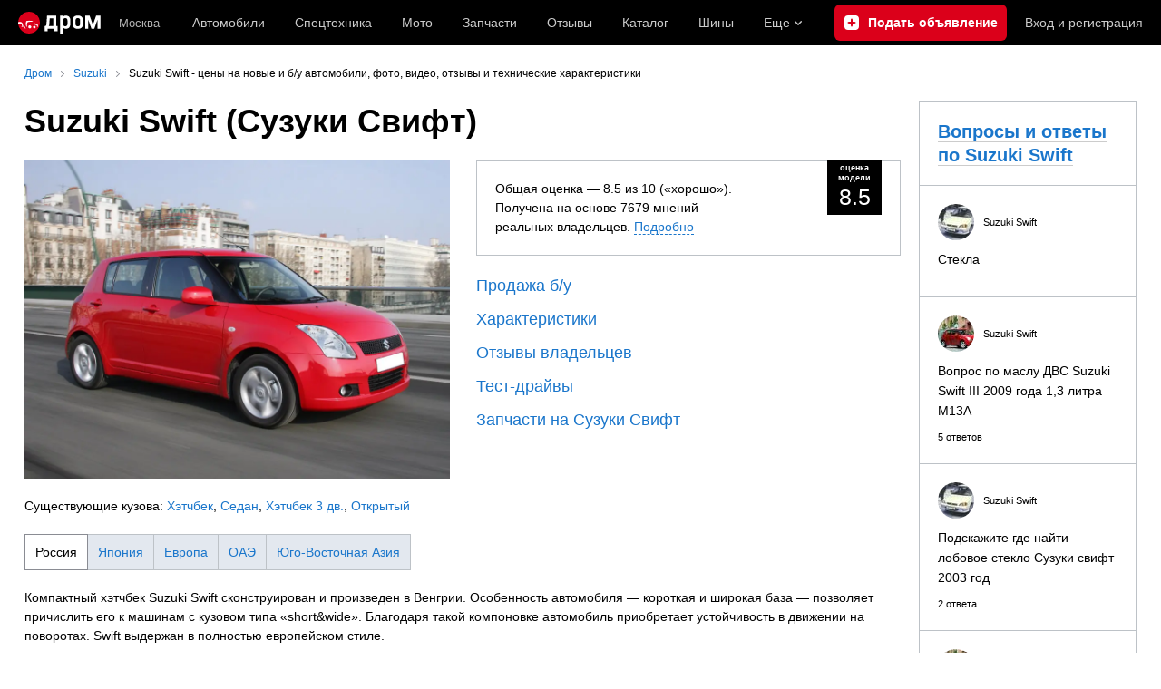

--- FILE ---
content_type: text/html; charset=windows-1251
request_url: https://suzuki.drom.ru/swift/
body_size: 27742
content:
<!DOCTYPE html>
<html
    xmlns="http://www.w3.org/1999/xhtml"
    lang="ru"
    xml:lang="ru"
    class="drom-notouch"
>
<head>
                    <title>Suzuki Swift (Сузуки Свифт) - Продажа, Цены, Отзывы, Фото: 1080 объявлений</title>
        
                <meta http-equiv="X-UA-Compatible" content="IE=Edge"/>

        <meta name='copyright' content='drom.ru' />
<meta name='theme-color' content='#000000' />
<meta http-equiv='Content-Type' content='text/html; charset=windows-1251' />
<meta charset='windows-1251' />
<meta name='candy.config' content='{&quot;geor&quot;:77,&quot;geoc&quot;:0,&quot;id&quot;:28,&quot;b&quot;:1,&quot;bc&quot;:1,&quot;charset&quot;:&quot;utf-8&quot;,&quot;cf&quot;:{&quot;m&quot;:&quot;347&quot;,&quot;f&quot;:&quot;8&quot;,&quot;category_id&quot;:1}}' />
<meta name='viewport' content='width=device-width' />
<meta name='description' content='Suzuki Swift (Сузуки Свифт) в России: объявления о продаже, цены, каталог, фото, отзывы, форум, запчасти, ремонт и эксплуатация' />
<meta name='keywords' content='suzuki, swift, сузуки, свифт, каталог, фото, отзывы, форум, ремонт, эксплуатация, цены, технические характеристики, б/у, новый, объявления, авто, автомобили, форумы, автофорум, продажа б/у, пробег, подержанные, продажа авто, продажа автомобилей, отзывы, автовладельцы, объявления, цены, продажа, toyota, nissan, mitsubishi, honda, mazda, suzuki, subaru, audi, bmw, ford, opel, kia, hyundai, каталог' />
<meta property="og:image" content="https://r.drom.ru/images/og/drom-om.png" /><meta property="og:image:width" content="1200" /><meta property="og:image:height" content="630" /><meta property="og:description" content="Suzuki Swift (Сузуки Свифт) в России: объявления о продаже, цены, каталог, фото, отзывы, форум, запчасти, ремонт и эксплуатация" /><meta property="og:title" content="Suzuki Swift (Сузуки Свифт) - Продажа, Цены, Отзывы, Фото: 1080 объявлений" /><meta property="og:url" content="https://suzuki.drom.ru/swift/" /><meta property="og:type" content="website" /><meta property="og:site_name" content="Дром" /><meta name="twitter:card" content="summary_large_image" /><meta name="twitter:site" content="@dromru" /><meta name="twitter:creator" content="@dromru" />
                <link rel="preconnect" href="https://r.drom.ru" crossorigin>
        <link rel="preconnect" href="https://s.drom.ru" crossorigin>
        <link rel="preconnect" href="https://www.farpost.ru" crossorigin>
        <link rel="preconnect" href="https://counter.yadro.ru" crossorigin>
        <link rel="preconnect" href="https://yummy.drom.ru" crossorigin>
        <link rel="preconnect" href="https://s6.auto.drom.ru" crossorigin>
        <link rel="preconnect" href="https://bs-dante.ru" crossorigin>

                         
        
                            <script>
                !function(){const t=[],e=()=>{};document.addEventListener("error",(r=>{try{if(!r.target)return;if(!["SCRIPT","LINK","IMG","VIDEO","IFRAME"].includes(r.target.tagName))return;const n=r.target.src||r.target.href||"";if(-1===n.indexOf("rdrom.ru"))return;t.push(n),((t,r)=>{setTimeout((()=>{try{fetch("https://www.drom.ru/fm.txt?fldsl=1&handler="+t+"&url="+encodeURI(r),{credentials:"include",mode:"no-cors",keepalive:!0}).then(e,e)}catch{}}),0)})("e1",n)}catch(t){}}),!0)}();
            </script>
        
        
        
                                <script>
                window.dataLayer = window.dataLayer || [];
            </script>

                                            <script>(function(w,d,s,l,i){w[l]=w[l]||[];w[l].push({'gtm.start':
                new Date().getTime(),event:'gtm.js'});var f=d.getElementsByTagName(s)[0],
                j=d.createElement(s),dl=l!='dataLayer'?'&l='+l:'';j.async=true;j.src=
                '/dpg/?id='+i+dl;f.parentNode.insertBefore(j,f);
                })(window,document,'script','dataLayer','');</script>

                        <script>
                function gtag(){var a=arguments;function c(){dataLayer.push(a)}
                if(window.requestIdleCallback){window.requestIdleCallback(c)}else{setTimeout(c,0)}}
            </script>

        <link href="https://r2.drom.ru/js/bundles/common.d573cf3c5afbc527.css" rel="stylesheet" type="text/css" /><link href="https://r2.drom.ru/js/bundles/drom-header_drom_desktop.c78868014768e234.css" rel="stylesheet" type="text/css" /><link href="https://r2.drom.ru/js/bundles/styles.a560ab18270abec2.css" rel="stylesheet" type="text/css" />
        
        
        
                                    
            <link rel="shortcut icon" href="https://r.drom.ru/favicon.ico?v=2" type="image/x-icon"/>

            <link
                    rel="apple-touch-icon"
                    href="https://r.drom.ru/touch/images/mobile/icons/apple-touch-icon.png?3="
            />
        
        
        
        <link rel="stylesheet" type="text/css" href="//r.drom.ru/img_tpl/owlcarousel/owl.carousel.min.css?041971657021" />
                <script type="text/javascript" src="//r.drom.ru/js/jquery/jquery-1.12.4.min.js?04238616786"></script>
        
                    <script type="text/javascript">
            if (window.matchMedia && window.matchMedia('(prefers-color-scheme: dark)').matches) {
                document.documentElement.classList.add('dark');
            } else {
                document.documentElement.classList.add('light');
            }
        </script>
                <style>
        .stats {
            display: inline;
            height: 0;
            left: -1000px;
            position: absolute;
            top: -1000px;
            visibility: hidden;
            width: 0;
        }
    </style>
</head>
<body
        class="page page_section_model_summary"
    data-section-alias="model_summary"
    data-page-alias="model_page"
>

<!-- RENDER_OK --><!-- upper_invisible_block -->
<div class="stats" data-async-counter>
    <!--LiveInternet counter--><script type="text/javascript">
new Image().src = "//counter.yadro.ru/hit;drom?r"+
escape(document.referrer)+((typeof(screen)=="undefined")?"":
";s"+screen.width+"*"+screen.height+"*"+(screen.colorDepth?
screen.colorDepth:screen.pixelDepth))+";u"+escape(document.URL)+
";h"+escape(document.title.substring(0,150))+
";"+Math.random();</script><!--/LiveInternet--> 
<script type="text/javascript">!function(){var e="https://www.drom.ru/dummy.gif?goal=dr_df";e+="&ss="+window.screen.width+"x"+window.screen.height;e+="&ws="+window.innerWidth+"x"+window.innerHeight;location.hash&&(e+="&refererFragment="+encodeURIComponent(location.hash)),new Image().src=e}();</script><script type="text/javascript">!function(){var url = "https://www.drom.ru/dummy.txt?event=pageview&sa=model_summary&pa=model_page&viewType=desktop&sourceReferer=";function e(e){e+="&ss="+window.screen.width+"x"+window.screen.height;e+="&ws="+window.innerWidth+"x"+window.innerHeight;location.hash&&(e+="&refererFragment="+encodeURIComponent(location.hash)),(new Image).src=e}e(url),window.document.addEventListener("pageViewTrack",(function(n){var r=url;for(var a in n.detail.override){var i=n.detail.override[a],o=new RegExp("([?&]"+a+"=)([^&]*)","i");r=r.replace(o,"$1"+i)}e(r)}))}();</script></div>
<!-- /upper_invisible_block -->
<div data-zone-id="1215" id="candy_topline" data-handler="noop" data-type="regular" class="b-media-cont b-media-cont_type_banner" style="display: none; margin: 0;"></div><link data-chunk="desktop-theme-swither" rel="stylesheet" href="https://r2.drom.ru/js/bundles/desktop-theme-swither.1a0e7d8dbe502199.chunk.css"><div data-app-root="drom-header_drom_desktop"><div><div data-ga-stats-track-view="true" data-ga-stats-engine="ga|va" data-ga-stats-name="topmenu" data-ftid="component_header" class="_1e74g3sa"><div class="_1e74g3sb"><a class="_7j8reb0" href="https://www.drom.ru" aria-label="Главная"><img src="https://r2.drom.ru/js/bundles/media/drom-logo.b95af2ebdcb26b3b.svg" width="91" height="25" class="_7j8reb1" alt="Дром"/></a><div class="_1e74g3sc" data-ftid="component_header_region"><a class="_13om1hn0" data-ga-stats-track-click="true" data-ga-stats-name="HomeRegionChange" data-ga-stats-engine="ga|va" data-ftid="component_header_region" href="https://www.drom.ru/my_region/"><div class="_13om1hn1"><svg width="10" height="13" viewBox="0 0 10 13" fill="none" xmlns="http://www.w3.org/2000/svg"><path fill-rule="evenodd" clip-rule="evenodd" d="M8.535 1.41c-1.952-1.88-5.118-1.88-7.07 0C-.204 3.016-.48 5.526.805 7.432l3.505 5.207a.84.84 0 0 0 1.38 0l3.506-5.207c1.283-1.906 1.008-4.416-.66-6.022M5 7a2 2 0 1 0 0-4 2 2 0 0 0 0 4" fill="currentColor"></path></svg></div>Москва</a></div><div class="_1e74g3se"><a class="_1tt78qz3 _1tt78qz5" data-ga-stats-track-click="true" data-ga-stats-name="topmenu_sales" data-ga-stats-engine="ga|va" data-ftid="component_header_main-menu-item" href="https://auto.drom.ru/">Автомобили</a><a class="_1tt78qz3 _1tt78qz5" data-ga-stats-track-click="true" data-ga-stats-name="topmenu_spec" data-ga-stats-engine="ga|va" data-ftid="component_header_main-menu-item" href="https://auto.drom.ru/spec/"><span class="_1nwuuo41">Спецтехника</span><span class="_1nwuuo40">Грузовики и спецтехника</span></a><a class="_1tt78qz3 _1tt78qz5" data-ga-stats-track-click="true" data-ga-stats-name="topmenu_moto" data-ga-stats-engine="ga|va" data-ftid="component_header_main-menu-item" href="https://auto.drom.ru/moto/"><span class="_1nwuuo41">Мото</span><span class="_1nwuuo40">Мотоциклы</span></a><a class="_1tt78qz3 _1tt78qz5" data-ga-stats-track-click="true" data-ga-stats-name="topmenu_baza" data-ga-stats-engine="ga|va" data-ftid="component_header_main-menu-item" href="https://baza.drom.ru/moskovskaya-obl/sell_spare_parts/">Запчасти</a><a class="_1tt78qz3 _1tt78qz5" data-ga-stats-track-click="true" data-ga-stats-name="topmenu_reviews" data-ga-stats-engine="ga|va" data-ftid="component_header_main-menu-item" href="https://www.drom.ru/reviews/">Отзывы</a><a class="_1tt78qz3 _1tt78qz5" data-ga-stats-track-click="true" data-ga-stats-name="topmenu_catalog_new" data-ga-stats-engine="ga|va" data-ftid="component_header_main-menu-item" href="https://www.drom.ru/catalog/">Каталог</a><a class="_1tt78qz3 _1tt78qz5 _1tt78qz6" data-ga-stats-track-click="true" data-ga-stats-name="topmenu_tire" data-ga-stats-engine="ga|va" data-ftid="component_header_main-menu-item" href="https://baza.drom.ru/wheel/tire/">Шины</a><div data-ftid="component_header_additional-menu-expand-controller" class="_1tt78qz3 fgphtk2 fgphtk5 _1e74g3s0">Еще<svg width="10" height="6" viewBox="0 0 10 6" fill="none" xmlns="http://www.w3.org/2000/svg" class="fgphtk6"><path fill-rule="evenodd" clip-rule="evenodd" d="M1.429.253a.82.82 0 0 0-1.184 0 .883.883 0 0 0 0 1.22l4.142 4.274A.82.82 0 0 0 5 6a.82.82 0 0 0 .612-.253l4.143-4.273a.883.883 0 0 0 0-1.221.82.82 0 0 0-1.184 0L5 3.937z" fill="currentColor"></path></svg><div class="fgphtk0"><a class="_1tt78qz3 _1tt78qz5 _1tt78qz7 _1tt78qz8" style="--_1tt78qz2:40px;--_1tt78qz1:20px" data-ga-stats-track-click="true" data-ga-stats-name="topmenu_tire" data-ga-stats-engine="ga|va" data-ftid="component_header_additional-menu-item" href="https://baza.drom.ru/wheel/tire/">Продажа шин</a><a class="_1tt78qz3 _1tt78qz5 _1tt78qz8" style="--_1tt78qz2:40px;--_1tt78qz1:20px" data-ga-stats-track-click="true" data-ga-stats-name="topmenu_auction_statistics" data-ga-stats-engine="ga|va" data-ftid="component_header_additional-menu-item" href="https://www.drom.ru/world/japan/">Аукционы Японии<img class="suwt2n0" src="https://r2.drom.ru/js/bundles/media/japan-flag.3f3a8c4bea94a01b.svg" alt="флаг Японии"/></a><a class="_1tt78qz3 _1tt78qz5 _1tt78qz8" style="--_1tt78qz2:40px;--_1tt78qz1:20px" data-ga-stats-track-click="true" data-ga-stats-name="topmenu_chinese_bulletins" data-ga-stats-engine="ga|va" data-ftid="component_header_additional-menu-item" href="https://www.drom.ru/world/china/">Автомобили из Китая<img class="suwt2n0" src="https://r2.drom.ru/js/bundles/media/chinese-flag.bfa33d7ed5ce6dc5.svg" alt="флаг Китая"/></a><a class="_1tt78qz3 _1tt78qz5 _1tt78qz8" style="--_1tt78qz2:40px;--_1tt78qz1:20px" data-ga-stats-track-click="true" data-ga-stats-name="topmenu_korea_bulletins" data-ga-stats-engine="ga|va" data-ftid="component_header_additional-menu-item" href="https://www.drom.ru/world/korea/">Автомобили из Кореи<img class="suwt2n0" src="https://r2.drom.ru/js/bundles/media/korea-flag.0edd239271de2523.svg" alt="флаг Кореи"/></a><a class="_1tt78qz3 _1tt78qz5 _1tt78qz8" style="--_1tt78qz2:40px;--_1tt78qz1:20px" data-ga-stats-track-click="true" data-ga-stats-name="topmenu_german_bulletins" data-ga-stats-engine="ga|va" data-ftid="component_header_additional-menu-item" href="https://www.drom.ru/world/germany/">Автомобили из Германии<img class="suwt2n0" src="https://r2.drom.ru/js/bundles/media/germany-flag.14ede0eb5bb5cd38.svg" alt="флаг Германии"/></a><a class="_1tt78qz3 _1tt78qz5 _1tt78qz8" style="--_1tt78qz2:40px;--_1tt78qz1:20px" data-ga-stats-track-click="true" data-ga-stats-name="topmenu_electro" data-ga-stats-engine="ga|va" data-ftid="component_header_additional-menu-item" href="https://www.drom.ru/electro/">Электромобили</a><a class="_1tt78qz3 _1tt78qz5 _1tt78qz8" style="--_1tt78qz2:40px;--_1tt78qz1:20px" data-ga-stats-track-click="true" data-ga-stats-name="topmenu_chinese_catalog" data-ga-stats-engine="ga|va" data-ftid="component_header_additional-menu-item" href="https://www.drom.ru/catalog/chinese/">Каталог китайских авто</a><a class="_1tt78qz3 _1tt78qz5 _1tt78qz8" style="--_1tt78qz2:40px;--_1tt78qz1:20px" data-ga-stats-track-click="true" data-ga-stats-name="topmenu_osago" data-ga-stats-engine="ga|va" data-ftid="component_header_additional-menu-item" href="https://www.drom.ru/osago/">ОСАГО онлайн</a><a class="_1tt78qz3 _1tt78qz5 _1tt78qz8" style="--_1tt78qz2:40px;--_1tt78qz1:20px" data-ga-stats-track-click="true" data-ga-stats-name="topmenu_autocredits" data-ga-stats-engine="ga|va" data-ftid="component_header_additional-menu-item" href="https://www.drom.ru/autocredits/moskva/">Автокредиты</a><a class="_1tt78qz3 _1tt78qz5 _1tt78qz8" style="--_1tt78qz2:40px;--_1tt78qz1:20px" data-ga-stats-track-click="true" data-ga-stats-name="topmenu_vin" data-ga-stats-engine="ga|va" data-ftid="component_header_additional-menu-item" href="https://vin.drom.ru/?utm_source=top_menu_link">Проверка по VIN</a><a class="_1tt78qz3 _1tt78qz5 _1tt78qz8" style="--_1tt78qz2:40px;--_1tt78qz1:20px" data-ga-stats-track-click="true" data-ga-stats-name="topmenu_rate_car" data-ga-stats-engine="ga|va" data-ftid="component_header_additional-menu-item" href="https://auto.drom.ru/rate_car/">Оценить автомобиль</a><a class="_1tt78qz3 _1tt78qz5 _1tt78qz8" style="--_1tt78qz2:40px;--_1tt78qz1:20px" data-ga-stats-track-click="true" data-ga-stats-name="topmenu_forums" data-ga-stats-engine="ga|va" data-ftid="component_header_additional-menu-item" href="https://www.forumsdrom.ru/">Форумы</a><a class="_1tt78qz3 _1tt78qz5 _1tt78qz8" style="--_1tt78qz2:40px;--_1tt78qz1:20px" data-ga-stats-track-click="true" data-ga-stats-name="topmenu_pdd" data-ga-stats-engine="ga|va" data-ftid="component_header_additional-menu-item" href="https://www.drom.ru/pdd/">ПДД онлайн</a><a class="_1tt78qz3 _1tt78qz5 _1tt78qz8" style="--_1tt78qz2:40px;--_1tt78qz1:20px" data-ga-stats-track-click="true" data-ga-stats-name="topmenu_faq" data-ga-stats-engine="ga|va" data-ftid="component_header_additional-menu-item" href="https://www.drom.ru/faq/">Вопросы и ответы</a><a class="_1tt78qz3 _1tt78qz5 _1tt78qz8" style="--_1tt78qz2:40px;--_1tt78qz1:20px" data-ga-stats-track-click="true" data-ga-stats-name="topmenu_topcars" data-ga-stats-engine="ga|va" data-ftid="component_header_additional-menu-item" href="https://www.drom.ru/topcars/">Рейтинг авто</a><a class="_1tt78qz3 _1tt78qz5 _1tt78qz8" style="--_1tt78qz2:40px;--_1tt78qz1:20px" data-ga-stats-track-click="true" data-ga-stats-name="topmenu_shina_catalog" data-ga-stats-engine="ga|va" data-ftid="component_header_additional-menu-item" href="https://www.drom.ru/shina/">Каталог шин</a><a class="_1tt78qz3 _1tt78qz5 _1tt78qz8" style="--_1tt78qz2:40px;--_1tt78qz1:20px" data-ga-stats-track-click="true" data-ga-stats-name="topmenu_dkp" data-ga-stats-engine="ga|va" data-ftid="component_header_additional-menu-item" href="https://www.drom.ru/misc/dkp/">Договор купли-продажи</a><a class="_1tt78qz3 _1tt78qz5 _1tt78qz8" style="--_1tt78qz2:40px;--_1tt78qz1:20px" data-ga-stats-track-click="true" data-ga-stats-name="topmenu_law" data-ga-stats-engine="ga|va" data-ftid="component_header_additional-menu-item" href="https://law.drom.ru/">Правовые вопросы</a><a class="_1tt78qz3 _1tt78qz5 _1tt78qz8" style="--_1tt78qz2:40px;--_1tt78qz1:20px" data-ga-stats-track-click="true" data-ga-stats-name="topmenu_sitemap" data-ga-stats-engine="ga|va" data-ftid="component_header_additional-menu-item" href="https://www.drom.ru/sitemap/">Карта сайта</a><a class="_1tt78qz3 _1tt78qz5 _1tt78qz8" style="--_1tt78qz2:40px;--_1tt78qz1:20px" data-ga-stats-track-click="true" data-ga-stats-name="topmenu_commerce" data-ga-stats-engine="ga|va" data-ftid="component_header_additional-menu-item" href="https://www.drom.ru/commerce/">Размещение на Дроме</a><a class="_1tt78qz3 _1tt78qz5 _1tt78qz8" style="--_1tt78qz2:40px;--_1tt78qz1:20px" data-ga-stats-track-click="true" data-ga-stats-name="topmenu_for_business" data-ga-stats-engine="ga|va" data-ftid="component_header_additional-menu-item" href="https://baza.drom.ru/for-business">Разместить прайс</a><button type="button" class="pidfrx0 _1tt78qz3 _1tt78qz5 _1tt78qz8" style="--_1tt78qz2:40px;--_1tt78qz1:20px" data-ga-stats-name="theme-menu-button" data-ga-stats-track-click="true" data-ga-stats-infinity-tracking="true" data-ga-stats-engine="va">Тема оформления</button><a class="_1tt78qz3 _1tt78qz5 _1tt78qz8" style="--_1tt78qz2:40px;--_1tt78qz1:20px" data-ga-stats-track-click="true" data-ga-stats-name="topmenu_help" data-ga-stats-engine="ga|va" data-ftid="component_header_additional-menu-item" href="https://my.drom.ru/help/VozniklaProblemanaDrome">Помощь</a></div></div></div><a class="_1e74g3s5 _1e74g3s6" data-ga-stats-track-click="true" data-ga-stats-engine="ga|va" data-ga-stats-name="ButtonAddBull" data-ftid="component_header_add-bull" aria-label="Подать объявление" href="https://auto.drom.ru/addbull/"><span class="_1e74g3s8">Продать</span><span class="_1e74g3s9">Подать объявление</span></a><div class="_1e74g3sj _1e74g3sl"><a class="_1tt78qz3 oco7hz0" style="--_1tt78qz1:20px" data-ga-stats-track-click="true" data-ga-stats-name="auth_block_login" data-ga-stats-engine="ga|va" data-ftid="component_header_login" href="https://my.drom.ru/sign?return=https%3A%2F%2Fsuzuki.drom.ru%2Fswift%2F%3Ftcb%3D1768921790" rel="nofollow">Вход<span class="_1e74g3si"> <!-- -->и<!-- --> <!-- -->регистрация</span></a></div></div></div><div class="ftldj64 _140mecg0"><div data-ftid="header_breadcrumb" data-ga-stats-name="breadcrumbs" data-ga-stats-track-view="true"><div class="_1lj8ai61" data-ftid="header_breadcrumb-item"><a class="g6gv8w4 g6gv8w7 _1lj8ai65" href="https://www.drom.ru/" data-ftid="header_breadcrumb_link" data-ga-stats-name="breadcrumbs" data-ga-stats-track-click="true" data-ga-stats-va-payload="{&quot;breadcrumb_number&quot;:1}"><span class="_1lj8ai62">Дром</span></a></div><div class="_1lj8ai61" data-ftid="header_breadcrumb-item"><a class="g6gv8w4 g6gv8w7 _1lj8ai65" href="https://suzuki.drom.ru" data-ftid="header_breadcrumb_link" data-ga-stats-name="breadcrumbs" data-ga-stats-track-click="true" data-ga-stats-va-payload="{&quot;breadcrumb_number&quot;:2}"><span class="_1lj8ai62">Suzuki</span></a></div><div class="_1lj8ai61"><span class="_1lj8ai62" data-ftid="header_breadcrumb-item">Suzuki Swift - цены на новые и б/у автомобили, фото, видео, отзывы и технические характеристики</span></div></div></div></div></div><!-- 1.301257ms / 3.8080215454102ms --><script id="drom-header_drom_desktop__LOADABLE_REQUIRED_CHUNKS__" type="application/json" crossorigin="anonymous" charset="windows-1251">["24074","74028","7089"]</script><script id="drom-header_drom_desktop__LOADABLE_REQUIRED_CHUNKS___ext" type="application/json" crossorigin="anonymous" charset="windows-1251">{"namedChunks":["desktop-theme-swither"]}</script>
<script async data-chunk="desktop-theme-swither" src="https://r2.drom.ru/js/bundles/ui.c08ed15c0881555a.js" crossorigin="anonymous" charset="windows-1251"></script>
<script async data-chunk="desktop-theme-swither" src="https://r2.drom.ru/js/bundles/74028.db4c461f52524c67.js" crossorigin="anonymous" charset="windows-1251"></script>
<script async data-chunk="desktop-theme-swither" src="https://r2.drom.ru/js/bundles/desktop-theme-swither.071ad9261d545101.chunk.js" crossorigin="anonymous" charset="windows-1251"></script>

<script type="application/ld+json">{"@context":"https:\/\/schema.org","@type":"BreadcrumbList","itemListElement":[{"@type":"ListItem","position":1,"item":{"name":"Дром","@id":"https:\/\/www.drom.ru\/"}},{"@type":"ListItem","position":2,"item":{"name":"Suzuki","@id":"https:\/\/suzuki.drom.ru"}},{"@type":"ListItem","position":3,"item":{"name":"Suzuki Swift - цены на новые и б\/у автомобили, фото, видео, отзывы и технические характеристики"}}]}</script>

<div class="b-wrapper">


<div class="b-content b-media-cont b-media-cont_margin_huge" data-print="true">

<!-- CONTENT BLOCK -->
<div
        class="b-left-side"
            >
<div data-print="advert"><h1 class="b-title b-title_type_h1">Suzuki Swift (Сузуки Свифт)</h1><center></center>

<div class="b-media-cont">
    <div class="b-flex b-flex_w_2-col-fluid b-media-cont">
        <div class="b-flex__item">
            <div class="b-media-cont">
                <a href="https://www.drom.ru/catalog/suzuki/swift/">
                                            <img id="car-photo" class="b-image b-image_responsive"
                             src="https://s.auto.drom.ru/i24207/c/photos/fullsize/suzuki/swift/suzuki_swift_690947.jpg"/>
                                    </a>
            </div>
            Существующие кузова: <a class="b-link" href="https://suzuki.drom.ru/swift_hatchback/">Хэтчбек</a>, <a class="b-link" href="https://suzuki.drom.ru/swift_sedan/">Седан</a>, <a class="b-link" href="https://suzuki.drom.ru/swift_hatchback-3d/">Хэтчбек 3 дв.</a>, <a class="b-link" href="https://suzuki.drom.ru/swift_open/">Открытый</a>        </div>
        <div class="b-flex__item" style="position: relative">
            
<div data-rate-block class="b-grade b-media-cont ">
    <div class="b-grade__description">
        <div class="b-grade__info">
                            Общая оценка — 8.5 из 10 (&laquo;хорошо&raquo;). Получена на основе 7679 мнений реальных владельцев. <a data-collapse-trigger class="b-link b-link_dashed" href="#">Подробно</a>
                    </div>
        <div class="b-grade__rate b-grade__rate_mid">
            <i>оценка модели</i>8.5        </div>
    </div>
    <div data-collapse-target style="display: none;" class="b-media-cont_margin_t-size-s">
        <div class="b-media-cont">
            <div class="b-grade__metrics">
                                                        <div class="rate-row rate-row_middle">
                        <div class="rate__title">Внешний вид</div>
                        <div class="rate__eval">
                            <div class="rate__bar-wrapper">
                                <div class="rate__bar" style="width: 86.197%;"></div>
                            </div>
                            8.6                        </div>
                    </div>
                                                        <div class="rate-row rate-row_middle">
                        <div class="rate__title">Салон</div>
                        <div class="rate__eval">
                            <div class="rate__bar-wrapper">
                                <div class="rate__bar" style="width: 81.727%;"></div>
                            </div>
                            8.2                        </div>
                    </div>
                                                        <div class="rate-row rate-row_middle">
                        <div class="rate__title">Двигатель</div>
                        <div class="rate__eval">
                            <div class="rate__bar-wrapper">
                                <div class="rate__bar" style="width: 89.184%;"></div>
                            </div>
                            8.9                        </div>
                    </div>
                                                        <div class="rate-row rate-row_middle">
                        <div class="rate__title">Ходовая часть</div>
                        <div class="rate__eval">
                            <div class="rate__bar-wrapper">
                                <div class="rate__bar" style="width: 82.829%;"></div>
                            </div>
                            8.3                        </div>
                    </div>
                            </div>
        </div>
        <div>
                        <a class="b-link" href="https://www.drom.ru/misc/topcars/">Подробнее</a>
        </div>
            </div>
</div>
    <script type="text/javascript">
        $(function() {
            $('[data-collapse-trigger]').on('click', function (e) {
                e.preventDefault();
                $(this).toggleClass('b-link_active');
                var $rateBlock = $('[data-rate-block]');
                $rateBlock.css({
                    position: $(this).hasClass('b-link_active') ? 'absolute' : 'relative',
                    top: 0,
                    width: '100%',
                    boxSizing: 'border-box',
                    zIndex: 10,
                });
                $rateBlock.parent().css({ paddingTop: $(this).hasClass('b-link_active') ? $rateBlock.outerHeight(true) : 0 });
                $('[data-collapse-target]').toggle();
            });
        });
    </script>
                                                <div class="b-media-cont b-media-cont_margin_b-size-xs b-text_size_l"><a class="b-link"
                                                                                             href="https://auto.drom.ru/moscow/suzuki/swift/used/">Продажа б/у</a>
                    </div>
                                    <div class="b-media-cont b-media-cont_margin_b-size-xs b-text_size_l"><a class="b-link"
                                                                                             href="https://www.drom.ru/catalog/suzuki/swift/">Характеристики</a>
                    </div>
                                    <div class="b-media-cont b-media-cont_margin_b-size-xs b-text_size_l"><a class="b-link"
                                                                                             href="https://www.drom.ru/reviews/suzuki/swift/">Отзывы владельцев</a>
                    </div>
                                    <div class="b-media-cont b-media-cont_margin_b-size-xs b-text_size_l"><a class="b-link"
                                                                                             href="https://www.drom.ru/info/suzuki/swift/">Тест-драйвы</a>
                    </div>
                                    <div class="b-media-cont b-media-cont_margin_b-size-xs b-text_size_l"><a class="b-link"
                                                                                             href="https://baza.drom.ru/sell_spare_parts/model/suzuki+swift/">Запчасти на Сузуки Свифт</a>
                    </div>
                        </div>
    </div>

            <div class="b-button-group b-button-group_theme_horizon bm-scroll b-media-cont">
            <a
                    class="b-button b-button_theme_light b-button_active"
                    href="#" data-market="russia">
                    Россия                    </a><a
                    class="b-button b-button_theme_light"
                    href="#" data-market="japan">
                    Япония                    </a><a
                    class="b-button b-button_theme_light"
                    href="#" data-market="europe">
                    Европа                    </a><a
                    class="b-button b-button_theme_light"
                    href="#" data-market="uae">
                    ОАЭ                    </a><a
                    class="b-button b-button_theme_light"
                    href="#" data-market="south-east-asia">
                    Юго-Восточная Азия                    </a>        </div>
    

    <div
        id="model-description"
            >
        <p data-description>
            Компактный хэтчбек Suzuki Swift сконструирован и произведен в Венгрии. 
Особенность автомобиля &mdash; короткая и широкая база &mdash; позволяет причислить его к машинам с кузовом типа &laquo;short&amp;wide&raquo;. 
Благодаря такой компоновке автомобиль приобретает устойчивость в движении на поворотах. 
Swift выдержан в полностью европейском стиле.        </p>
                    <div style="overflow: hidden; height: 0; transition: height 0.15s ease-out" data-hidden-text>
                <p>Он получил более округлые формы, у него развитые колесные арки, раздутые бока и закругленная, покатая форма капота, в передней части выделяются объемные фары, а сзади фонари не менее оригинального дизайна. 
На российском рынке этот автомобиль был представлен в 5-дверной комплектации с бензиновым четырехцилиндровым 1,3-литровым двигателем мощностью 90 л.с.<br /><br />Передняя панель салона простая по форме и в то же время приятно удивляет своим стильным дизайном. 
По функциональности и удобству хранения разных вещей Swift однозначно превосходен: объемный бардачок, карманы в дверях и спинках сидений, ящик под передним пассажирским креслом, предусмотрены вместительные ниши и подстаканники, при этом не обделены и задние пассажиры. 
В начальной для российского рынка комплектации автомобиль получил центральный замок, электрические стеклоподъемники, электропривод зеркал, подогрев зеркал и сидений, автоматический кондиционер. 
Аудиоподготовка включает антенну и четыре динамика. 
Более дорогая версия имеет преимущества в виде литых дисков 185/60R15 (в стандарте стальные диски 165/70 R14), штатной аудиосистемы с CD-проигрывателем и 6 динамиками, системы входа и запуска двигателя без ключа.<br /><br />Российскому покупателю Suzuki Swift предлагался с 1,3-литровым двигателем VVT мощностью 93 л.с. 
Swift оснащается пятиступенчатой МКПП либо 4-ступенчатой роботизированной механической коробкой переключения передач. 
Роботизированная трансмиссия &mdash; это механическая коробка передач, но без педали сцепления. 
Компьютеризованный гидромеханический привод выключает сцепление и включает передачу. 
Такая полуавтоматическая трансмиссия работает или в полностью автоматическом режиме, или в режиме ручного переключения передач. 
Расход топлива составляет 6 литров на 100 км в смешанном цикле. 
Стоит отметить, что у Свифта в оригинальной линейке предусмотрены передне- и полноприводные модификации, модели с двигателем 1,5 литра (102 л.с.) и 1,6 литра (125 л.с. 
&mdash; Swift Sport), а специально для европейского рынка был даже предложен турбодизель производства Fiat мощностью 70 л.с.<br /><br />Suzuki Swift теперь построен на полностью новой платформе. 
Ходовая часть включает стойки МакФерсона спереди и новую подвеску сзади, с упругой балкой. 
Широко расставленные колеса (колея 1470 спереди и 1480 мм сзади) гарантируют повышенную устойчивость в поворотах. 
Стоит отметить практически минимальный задний свес, но вот передний довольно приличный и с учетом дорожного просвета в 140-145 мм есть вероятность зацепиться бампером за бордюр. 
В данном поколении длина колесной базы выросла с 2360 до 2390 мм, салон увеличился в длину и сзади стало немного свободнее. 
Задний ряд сидений Suzuki Swift разделен на части и может легко складываться, что заметно увеличивает емкость багажника.<br /><br />Кузов нового Swift имеет повышенную жесткость и прочность, он позволил добиться хорошего результата в тестах EuroNCAP, где машина получила четыре звезды за защиту пассажиров и три &mdash; за безопасность пешеходов при наезде. 
Во всех комплектациях автомобиль оснащен антиблокировочной системой ABS с распределением тормозных сил (EBD) и системой помощи при экстренном торможении, передними и боковыми подушками безопасности.<br /><br />После многолетних эволюционных изменений своих предшественников, новый Suzuki Swift заметно преобразился. 
По оснащению и комфорту, наличию даже некоторых премиальных опций, он может посоперничать и с более дорогими представителями компактного класса. 
Владельцы высоко оценивают надежность, неприхотливость, экономичность. 
Минусами называют труднодоступность запчастей (даже в сравнении с праворульным аналогом), низкий дорожный просвет, грубый пластик салона.</p>
            </div>
            <div data-read-more class="b-button b-button_theme_arrow bm-ignore">
                <span class="b-link_dashed">Читать полностью</span>
                <span class="b-button__angle"></span>
            </div>
            </div>

    </div>

<script type="text/javascript">
  var wm_data = {'russia': {'photo': 'https://s.auto.drom.ru/i24207/c/photos/fullsize/suzuki/swift/suzuki_swift_690947.jpg', 'description': 'Компактный хэтчбек Suzuki Swift сконструирован и произведен в Венгрии. Особенность автомобиля &mdash; короткая и широкая база &mdash; позволяет причислить его к машинам с кузовом типа &laquo;short&amp;wide&raquo;. Благодаря такой компоновке автомобиль приобретает устойчивость в движении на поворотах. Swift выдержан в полностью европейском стиле.', 'hidden_description' : 'Он получил более округлые формы, у него развитые колесные арки, раздутые бока и закругленная, покатая форма капота, в передней части выделяются объемные фары, а сзади фонари не менее оригинального дизайна. На российском рынке этот автомобиль был представлен в 5-дверной комплектации с бензиновым четырехцилиндровым 1,3-литровым двигателем мощностью 90 л.с.<br /><br />Передняя панель салона простая по форме и в то же время приятно удивляет своим стильным дизайном. По функциональности и удобству хранения разных вещей Swift однозначно превосходен: объемный бардачок, карманы в дверях и спинках сидений, ящик под передним пассажирским креслом, предусмотрены вместительные ниши и подстаканники, при этом не обделены и задние пассажиры. В начальной для российского рынка комплектации автомобиль получил центральный замок, электрические стеклоподъемники, электропривод зеркал, подогрев зеркал и сидений, автоматический кондиционер. Аудиоподготовка включает антенну и четыре динамика. Более дорогая версия имеет преимущества в виде литых дисков 185/60R15 (в стандарте стальные диски 165/70 R14), штатной аудиосистемы с CD-проигрывателем и 6 динамиками, системы входа и запуска двигателя без ключа.<br /><br />Российскому покупателю Suzuki Swift предлагался с 1,3-литровым двигателем VVT мощностью 93 л.с. Swift оснащается пятиступенчатой МКПП либо 4-ступенчатой роботизированной механической коробкой переключения передач. Роботизированная трансмиссия &mdash; это механическая коробка передач, но без педали сцепления. Компьютеризованный гидромеханический привод выключает сцепление и включает передачу. Такая полуавтоматическая трансмиссия работает или в полностью автоматическом режиме, или в режиме ручного переключения передач. Расход топлива составляет 6 литров на 100 км в смешанном цикле. Стоит отметить, что у Свифта в оригинальной линейке предусмотрены передне- и полноприводные модификации, модели с двигателем 1,5 литра (102 л.с.) и 1,6 литра (125 л.с. &mdash; Swift Sport), а специально для европейского рынка был даже предложен турбодизель производства Fiat мощностью 70 л.с.<br /><br />Suzuki Swift теперь построен на полностью новой платформе. Ходовая часть включает стойки МакФерсона спереди и новую подвеску сзади, с упругой балкой. Широко расставленные колеса (колея 1470 спереди и 1480 мм сзади) гарантируют повышенную устойчивость в поворотах. Стоит отметить практически минимальный задний свес, но вот передний довольно приличный и с учетом дорожного просвета в 140-145 мм есть вероятность зацепиться бампером за бордюр. В данном поколении длина колесной базы выросла с 2360 до 2390 мм, салон увеличился в длину и сзади стало немного свободнее. Задний ряд сидений Suzuki Swift разделен на части и может легко складываться, что заметно увеличивает емкость багажника.<br /><br />Кузов нового Swift имеет повышенную жесткость и прочность, он позволил добиться хорошего результата в тестах EuroNCAP, где машина получила четыре звезды за защиту пассажиров и три &mdash; за безопасность пешеходов при наезде. Во всех комплектациях автомобиль оснащен антиблокировочной системой ABS с распределением тормозных сил (EBD) и системой помощи при экстренном торможении, передними и боковыми подушками безопасности.<br /><br />После многолетних эволюционных изменений своих предшественников, новый Suzuki Swift заметно преобразился. По оснащению и комфорту, наличию даже некоторых премиальных опций, он может посоперничать и с более дорогими представителями компактного класса. Владельцы высоко оценивают надежность, неприхотливость, экономичность. Минусами называют труднодоступность запчастей (даже в сравнении с праворульным аналогом), низкий дорожный просвет, грубый пластик салона.'}, 'japan': {'photo': 'https://s.auto.drom.ru/img1/catalog/photos/fullsize/suzuki/swift/suzuki_swift_9854.jpg', 'description': 'Swift является первой машиной, на которой была использована новая платформа, разработанная Suzuki и GM специально для малогабаритных автомобилей. Выпуск этой модели в Японии (машина получила обозначение HT51S) начался в 2000 году. Swift &mdash; это 5-дверный хэтчбек с оригинальным внешним видом, его кузов больше, чем у Kei.', 'hidden_description' : 'Нельзя не сказать о высоком уровне его практичности: производителем отмечалось, что внешние размеры Swift идеально подходят для японских многоярусных стоянок, а салон очень удобен и комфортен, даже люди роста выше среднего будут прекрасно себя чувствовать в нем. Оснащался этот автомобиль только 1,3-литровым рядным 4-цилиндровым двигателем DOHC.<br /><br />В машине есть все, что нужно. В комплектации SE-Z, которая предлагалась в качестве модели начального уровня &laquo;с тщательно подобранным оборудованием&raquo; и продавалась по очень доступной цене, Swift мог предложить тахометр, электропакет, магнитолу, кондиционер, задний стеклоочиститель и богатый набор дополнительных опций. Топ-версия SX стандартно включала литье 14 дюймов, CD-плейер, задний спойлер и противотуманки. Модели вроде SG Aero и особого издания The 21th Century Memorial Special SG Aero II выделялись улучшенным внутрисалонным оснащением и своим спортивным внешним видом: обвес, модифицированные бамперы и глушитель, литые диски особого дизайна и т.д.<br /><br />Под капотом пятидверного хэтчбека Suzuki Swift находится 16-клапанный 1,3-литровый рядный 4-цилиндровый двигатель DOHC с распределенным впрыском. Он не обладает высокой мощностью, однако за счет изменяющихся фаз подъема клапанов подарит своему владельцу приятное, спокойное движение. Кроме того, он имеет высокий уровень бесшумности работы. Выпускался Swift с передним или полным приводом, комплектовался 5-ступенчатой механической или 4-ступенчатой автоматической коробкой переключения передач. Расход топлива в режиме 10/15 составлял от 5,4 до 6,1 л/100 км. Объем бака 41 литр.<br /><br />Ходовая часть Suzuki Swift (HT51S) включает стойки МакФерсона спереди и зависимую подвеску сзади. Характер ее немного жестковат, но при этом к управляемости нет особых претензий. У автомобиля передние дисковые вентилируемые тормоза и барабанные задние. Дорожный просвет составляет 165-175 мм. Колесная база коротковата (2360 мм), но это дает свои преимущества в виде компактности. Длина кузова &mdash; 3615 мм, ширина и высота составляют 1600 и 1540-1545 мм. Радиус разворота &mdash; 4,9 метра. Размеры салона: 1695 x 1345 x 1250 мм (Д x Ш x В). Наличие заднего сиденья с раздельными и складывающимися спинками делает автомобиль вполне практичным. Объем багажника &mdash; около 300 литров, а если сложить задний ряд, увеличивается более чем вдвое.<br /><br />Достаточно безопасным для своего времени Swift считался по причине наличия в стандартной комплектации обеих передних надувных подушек (для водителя и пассажира), ремней безопасности с ограничителем усилия и преднатяжителем (для передних сидений), четырехколесной антиблокировочной системы с функцией распределения тормозных сил, системы помощи при торможении.<br /><br />Выделяясь среди одноклассников повышенным вниманием к безопасности и оснащению, Suzuki Swift предлагал полноценный пятиместный салон, был хорошо укомплектован, &laquo;крепко сбит&raquo; и надежен. Единственное ограничение накладывал безвариантный силовой агрегат, но он отлично настроен, экономичен и неприхотлив. Минусы больше связаны с некоторой аскетичностью салона, жесткостью подвески, возможными проблемами с поиском запчастей.'}, 'europe': {'photo': 'https://s.auto.drom.ru/i24224/c/photos/fullsize/suzuki/swift/suzuki_swift_837692.jpg', 'description': 'История данной модели началась с дебюта на Токийском автосалоне в 1983 году автомобиля под названием Suzuki Cultus, к созданию которого приложили руку разработчики из General Motors и Suzuki. Новинка представляла собой малолитражку в кузове хэтчбек.', 'hidden_description' : 'Создатели автомобиля придерживались определенного набора дизайнерских решений, продиктованных тогдашней модой, и модель получила клиновидный кузов с рублеными формами, крупной передней оптикой (в двух вариантах исполнения) и большими квадратными фонарями сзади. Европейская премьера состоялась в Испании в конце того же 1983 года. Значительная часть сегмента продаж пришлась на практичный 5-дверный вариант, но популярен был и спортивный 3-дверный хэтчбек. Первоначально автомобиль продавался в Европе под обозначением SA310, а вскоре получил собственное имя Swift (на некоторых рынках Suzuki Forsa, были и другие названия, в том числе под брендами GM). Под капотом устанавливались бензиновые двигатели объемом 1,0 и 1,3 литра.<br /><br />Интерьер машины создавался по тем же принципам, что и экстерьер, &mdash; простота линий, лаконичность, при этом основные элементы управления расположены непосредственно возле комбинации приборов, которая тоже имеет упрощенный вид, хотя и не лишенный оригинальности, а в качестве опции даже была предложена цифровая приборная панель. В машине установлен двухспицевый руль, есть вместительный перчаточный ящик, несколько отделений для хранения мелких вещей. Так называемые &laquo;ковшеобразные&raquo; сиденья с улучшенной боковой поддержкой (в более дешевых комплектациях ставились почти плоские сиденья) делали положение за рулем довольно комфортным, хватало места и сидящим сзади, но только если это пассажиры среднего роста. В оснащение входили радио или магнитола, дистанционное открытие багажника, прикуриватель, тонированные стекла. В дорогих вариантах устанавливались молдинги, модифицированные бампера, был доступен двухцветный кузов.<br /><br />Линейка силовых агрегатов Suzuki Swift предусматривала наличие как трехцилиндровых, так и четырехцилиндровых моторов. С 1983 года для модели была доступна карбюраторная &laquo;трешка&raquo; объемом 1,0 литр мощностью 50 л.с. В 1984 году появляется четырехцилиндровый мотор 1.3 &mdash; мощностью 73 л.с. (или 67 л.с. при наличии катализатора). Под капотом некоторых версий с 1985 года также можно было встретить 3-цилиндровый турбомотор 1,0 л мощностью в 71 л.с. Коробка передач: 4- или 5-ступенчатая &laquo;механика&raquo;, для более мощных версий был доступен 3-ступенчатый &laquo;автомат&raquo;.<br /><br />Suzuki Swift первого поколения построен на переднеприводной платформе с использованием передней независимой подвески типа МакФерсон. Задняя подвеска у машин первых лет выпуска была рессорной. Автомобиль имеет тормозную систему с дисковыми механизмами на передней оси и барабанными сзади, механический стояночный тормоз с тросовым приводом, а также рулевое управление реечного типа. Кузов у хэтчбека может быть трех- или пятидверный, в обоих вариантах автомобиль имеет пять мест, но отличается размер колесной базы &mdash; 2245 или 2345 мм соответственно. Небольшой багажник объемом 250 литров мог быть увеличен в размерах за счет складывающегося по частям заднего сиденья. Существовала даже коммерческая версия Suzuki Swift с трехдверным кузовом и только передними сиденьями, за которыми имелось большое багажное отделение и встроенная перекладина, защищающая от смещения груза при столкновении для безопасности водителя и пассажира.<br /><br />Если говорить о безопасности вообще, то конструкция &laquo;первого&raquo; Suzuki Swift соответствуют принятым на тот момент стандартам. Спереди установлены трехточечные ремни инерционного типа, сзади поясные. Никаких прочих особых мер не предусмотрено, если не считать заднего стеклоочистителя и обогрева заднего стекла. Можно также отметить узкие стойки и большие стекла, обеспечивающие хорошую обзорность, хотя и в ущерб пассивной безопасности кузова.<br /><br />Создавая новую модель, в Suzuki ориентировались прежде всего на жителей быстрорастущих городов. Инженеры довольно разумно подошли к внутреннему пространству, предложив отличную функциональность в компактном корпусе, при этом автомобиль стоит на ступеньку выше, чем типичный кей-кар Suzuki Alto. Сегодня винтажные Swift выпуска 80-х привлекают внимание своей редкостью. Как и многие малолитражки тех лет, только отдельные экземпляры смогли сохраниться благодаря вниманию своих владельцев.'}, 'uae': {'photo': 'https://s.auto.drom.ru/i24275/c/photos/fullsize/suzuki/swift/suzuki_swift_1104931.jpg', 'description': 'Очередное обновление уникального автомобиля Suzuki Swift DZire состоялось в 2015 году. Уникального прежде всего тем, что предлагается он только для некоторых рынков и представляет собой седан на базе хэтчбека Suzuki Swift. Как и предшественник, новый DZire сохраняет кузов длиной менее четырех метров (из соображений экономии на льготах, которыми автомобили облагаются в Индии).', 'hidden_description' : 'Внешние изменения включают пересмотренный дизайн передней части с новой решеткой, на которой появилась широкая хромированная крыловидная полоса с эмблемой по центру. Переработан бампер, теперь он с более компактными противотуманками и хромированными акцентами. В профиль можно увидеть новые 10-спицевые легкосплавные диски.<br /><br />Интерьер DZire кажется вполне просторным и приятным на вид &mdash; ощущение более высокого класса создает двухцветный дизайн: черная верхняя часть панелей и бежевый цвет в остальной отделке. Но есть и обычный темный вариант салона. В дорогой комплектации применены вставки из искусственного дерева на дверях и приборной панели. Одним из главных отличий от прежнего седана стали интеллектуальная система зажигания с кнопкой пуска / остановки, а также доступ в салон без ключа. В штатной аудиосистеме появилась возможность соединения по Bluetooth. Вместо одного фонаря посреди потолка теперь дополнительно установлены новые лампы для чтения спереди. У сидящих сзади появилась розетка для подзарядки аксессуаров. В машине также установлены электрически складывающиеся зеркала. Бортовой компьютер позволяет следить за расходом топлива и запасом хода, узнать наружную температуру.<br /><br />Двигатели Swift DZire при обновлении модели в 2015 году остаются теми же. Это 1,2-литровый бензиновый и 1,3-литровый дизельный агрегаты. Доработке они подверглись минимальной, в основном для повышения экономичности. Бензиновый двигатель серии K теперь имеет более высокую степень сжатия, чуть меньше выходную мощность (84 л.с. вместо прежних 87 л.с.), но и чуть выше крутящий момент (115 Нм вместо 114 Нм). Показатель пробега на одном литре топлива увеличился с 19,1 до 20,85 км. Дизельный двигатель сохранил свои параметры: мощность 75 л.с. и крутящий момент 190 Нм, но за счет перенастройки системы охлаждения и других изменений тоже теперь меньше расходует топлива, увеличивая пробег до 26,59 км/л, что почти на 13% лучше прежнего значения. С дизельным двигателем работает только 5-ступенчатая механическая коробка передач. С бензиновым есть опциональная 4-ступенчатая автоматическая.<br /><br />В Suzuki Swift DZire установлена передняя подвеска типа МакФерсон и полузависимая сзади. Тормоза сочетают дисковые вентилируемые механизмы на передней оси и барабанные сзади. Все версии седана имеют колеса размером 165/80 R14, в дорогих версиях на легкосплавных дисках, а в &laquo;базе&raquo; по-прежнему колпаки. Длина кузова составляет 3,995 м, ширина 1695 мм, высота 1555 мм. В текущем поколении седан имеет немного увеличенную колесную базу &mdash; 2430 мм. Дорожный просвет лучший в своем классе &mdash; 170 мм. Радиус поворота 4,8 м позволяет легко маневрировать в городе. Багажник небольшой &mdash; всего 316 литров, этого хватает на полноразмерный чемодан и пару сумок для покупок. Погрузочная высота несколько великовата.<br /><br />В плане безопасности у рестайлинговой версии так же есть улучшения. Доступное оборудование теперь включает датчики парковки, поворотники имеют функцию индикации смены полосы движения в одно касание. В стандартной комплектации Swift DZire по-прежнему получает двойные передние подушки безопасности и ABS (опция для недорогих версий). В двери встроены усилители жесткости для защиты от бокового удара. Установлены трехточечные ремни безопасности (передние с регулировкой по высоте и с натяжителями).<br /><br />Несмотря на неоднозначную внешность, Suzuki Swift DZire предложит для любителей седанов немало плюсов. Прежде всего, это очень доступная цена, что важно для развивающихся рынков. Кроме того &mdash; компактные размеры, отличная топливная эффективность, неплохой дизайн интерьера, качество сборки, вполне комфортные сиденья. Из негативных моментов есть претензии к материалам салона, очень маленькому багажнику, слабым моторам.'}, 'south-east-asia': {'photo': 'https://s.auto.drom.ru/i24223/c/photos/fullsize/suzuki/swift/suzuki_swift_823029.jpg', 'description': 'В 2008 году Suzuki представила новую модель &mdash; седан Suzuki Swift DZire, в качестве базы для которого используется хэтчбэк Swift. Этот автомобиль производства Maruti Suzuki (Индия) реализовывался в комплектации с 1,3-литровой бензиновой силовой установкой, мощность которой составляла 87 л.с. Была доступна версия автомобиля и с дизельным двигателем (1,3 л, 75 л.с.). В 2012 году появилось следующее поколение Swift Dzire.', 'hidden_description' : 'Большие фары в передней части делают Dzire более современным, а чтобы разграничить с обычным Swift, переработаны решетка радиатора и передний бампер. Помимо того, что инженеры придали автомобилю более премиальный вид, они при этом немного укоротили кузов седана, чтобы его длина не превышала льготные по новым правилам 4 метра.<br /><br />Dzire выглядит довольно высоким и имеет не совсем гармоничный дизайн, прежде всего из-за укороченного багажника. Однако по сравнению с предыдущим поколением колесная база вытянулась на 40 мм, и теперь внутри стало свободнее. Благодаря высоким окнам, салон также кажется просторным. Новый интерьер использует двухцветную схему. В машине установлен высокоэффективный кондиционер, есть многофункциональный дисплей в комбинации приборов, дисплей мультимедиа на центральной консоли, а аудиосистема имеет возможность подключения через USB и управление на руле. Кроме этого в топовой комплектации опциями предусмотрены обивка салона кожзаменителем и вставки под дерево.<br /><br />Под капотом Swift DZire установлен бензиновый двигатель К-12М, оснащенный системой VVT (регулируемые фазы газораспределения), что делает его более эффективным и снижает выбросы. Бензиновый двигатель отлично работает в городе, но и вполне пригоден для движения по шоссе. С 0 до 100 км / ч автомобиль разгоняется за 12,6 секунды. Опцией является знакомый по прежней версии дизельный двигатель D13A 1,3 л DDiS. Он разгоняет машину до &laquo;сотни&raquo; за 14,8 секунды. Оба агрегата работают заметно тише по сравнению с прежними. Передача мощности на передние колеса осуществляется с помощью 5-ступенчатой механической или 4-ступенчатой автоматической коробки передач (только для бензинового мотора), обе тоже усовершенствованы в плане изменения передаточных чисел, снижения веса и т.д.<br /><br />В Suzuki Swift DZire установлена передняя подвеска типа МакФерсон и полузависимая сзади. За счет полной модернизации ходовой части вождение седана теперь стало намного лучше. Более сбалансированным стало рулевое управление. Тормоза сочетают дисковые вентилируемые механизмы на передней оси и барабанные сзади. Все версии седана имеют колеса размером 165/80 R14, опционально на легкосплавных дисках. Длина кузова составляет 3995 мм, ширина 1695 мм (на 5 мм шире прежней модели), высота 1555 мм (+ 25 мм) и имеет увеличенную колесную базу 2430 мм. Дорожный просвет лучший в своем классе &mdash; 170 мм. Радиус поворота 4,8 м позволяет легко маневрировать в городе. Багажник небольшой &mdash; всего 316 литров, этого хватает на полноразмерный чемодан и пару сумок для покупок. Погрузочная высота несколько великовата.<br /><br />Стандартные функции безопасности Suzuki Swift DZire включают двойные надувные подушки, антиблокировочную тормозную систему (ABS) с функцией распределения тормозного усилия (EBD), но в самых простых версиях ABS предлагается как опция. В двери встроены усилители жесткости для защиты от бокового удара. Установлены трехточечные ремни безопасности (передние с регулировкой по высоте и с натяжителями).<br /><br />Несмотря на неоднозначную внешность, Suzuki Swift DZire предложит для любителей седанов немало плюсов. Прежде всего, это очень доступная цена, что важно для развивающихся рынков. Кроме того &mdash; компактные размеры, отличная топливная эффективность, неплохой дизайн интерьера, качество сборки, вполне комфортные сиденья. Из негативных моментов есть претензии к материалам салона, очень маленькому багажнику, слабым моторам.'}}

  $('[data-read-more]').on('click', function(e) {
    e.preventDefault()
    var el = this
    var hiddenText = document.querySelector('[data-hidden-text]')
    el.classList.toggle('b-button_active')
    var active = el.classList.contains('b-button_active')
    hiddenText.style.height = active ? hiddenText.children[0].offsetHeight + 20 + 'px' : '0'
    el.children[0].textContent = active ? 'Свернуть текст' : 'Читать полностью'
  })

    $('[data-market]').on('click', function(e) {
    e.preventDefault()
    var btn = this
    if (btn.classList.contains('b-button_active')) {
      return
    }
    var curActiveBtn = document.querySelector('[data-market].b-button_active')
    if (curActiveBtn) {
      curActiveBtn.classList.remove('b-button_active')
    }
    btn.classList.add('b-button_active')
    if (wm_data[btn.dataset.market]['description'] !== '') {
      document.querySelector('[data-description]').innerHTML = wm_data[btn.dataset.market]['description']
      if (wm_data[btn.dataset.market]['hidden_description'] !== '') {
        var hiddenText = document.querySelector('[data-hidden-text]')
        hiddenText.children[0].innerHTML = wm_data[btn.dataset.market]['hidden_description']
        if (hiddenText.clientHeight > 0) {
          hiddenText.style.height = hiddenText.children[0].offsetHeight + 20 + 'px'
        }
      }
      document.getElementById('model-description').style.display = ''
    } else {
      document.getElementById('model-description').style.display = 'none'
    }

    if (wm_data[btn.dataset.market]['photo'] !== '') {
      document.getElementById('car-photo').src = wm_data[btn.dataset.market]['photo']
    }
  })
  
</script>
    <h2 class="b-title b-title_type_h2" data-ga-stats-engine="ga|va" data-ga-stats-track-click data-ga-stats-track-view data-ga-stats-name="model__premium_block_heading__sales" >
        <a class="b-link b-link_theme_dark" href="https://auto.drom.ru/suzuki/swift/" title="Продажа Suzuki Swift в России" target="_self">Продажа Suzuki Swift в России</a>    </h2>


    <div
        class="tireScroll b-tire-scroll b-tire-scroll_large-photos b-tire-scroll_modify-mobile b-media-cont_margin_huge"
        data-premium-container
        data-premium-config="{&quot;preloadLimit&quot;:6}"
            >
        <div class="b-tire-scroll__title">
            Объявления о продаже новых и б/у авто        </div>
        <div
            class="b-tire-scroll__scrollable scrollable b-visited"
                    >
            <div
                class="b-tire-scroll__items items owl-carousel owl-carousel_premium"
                data-premium-scroller-owl            >
                
                    <a href="https://auto.drom.ru/moscow/suzuki/swift/511491256.html" class="b-tire-scroll__car" data-premium-item data-ga-stats-engine="ga|va" data-ga-stats-track-click data-ga-stats-track-view data-ga-stats-name="model__premium_block_item__sales" >
                        <div class="b-image-cont b-image-cont_bg_reset b-image b-image_theme_tire-scroll">
                                                            <img class="b-image-cont__inner b-image b-image_type_fit b-image_fit-cover "
                                     src="https://s6.auto.drom.ru/photo/v2/a14fqNrOZHSmwUnDtQ-__1BAfhSFYc1mLOCrgFoyG_dccCA1I_SSkcpPkbCCR4LFwIZFpiQJNtng4sY4/gen220wb.jpg"
                                     srcset="https://s6.auto.drom.ru/photo/v2/a14fqNrOZHSmwUnDtQ-__1BAfhSFYc1mLOCrgFoyG_dccCA1I_SSkcpPkbCCR4LFwIZFpiQJNtng4sY4/gen220wb.jpg 1x, https://s6.auto.drom.ru/photo/v2/a14fqNrOZHSmwUnDtQ-__1BAfhSFYc1mLOCrgFoyG_dccCA1I_SSkcpPkbCCR4LFwIZFpiQJNtng4sY4/gen440wb.jpg 2x"
                                     data-src="https://s6.auto.drom.ru/photo/v2/a14fqNrOZHSmwUnDtQ-__1BAfhSFYc1mLOCrgFoyG_dccCA1I_SSkcpPkbCCR4LFwIZFpiQJNtng4sY4/gen220wb.jpg"
                                     data-src-retina="https://s6.auto.drom.ru/photo/v2/a14fqNrOZHSmwUnDtQ-__1BAfhSFYc1mLOCrgFoyG_dccCA1I_SSkcpPkbCCR4LFwIZFpiQJNtng4sY4/gen440wb.jpg"
                                     alt="Москва Swift, 2024"
                                     title="Москва Swift, 2024"
                                />
                                                    </div>
                        <div class="b-tire-scroll__town">Москва</div>
                        <div class="b-tire-scroll__text-link">
                            <span class="b-link">Swift, 2024</span>
                        </div>
                        <div class="b-tire-scroll__price">
                            2 200 000 &#8381;
                        </div>
                                            </a>
                                        
                    <a href="https://auto.drom.ru/moscow/suzuki/swift/641568979.html" class="b-tire-scroll__car" data-premium-item data-ga-stats-engine="ga|va" data-ga-stats-track-click data-ga-stats-track-view data-ga-stats-name="model__premium_block_item__sales" >
                        <div class="b-image-cont b-image-cont_bg_reset b-image b-image_theme_tire-scroll">
                                                            <img class="b-image-cont__inner b-image b-image_type_fit b-image_fit-cover "
                                     src="https://s6.auto.drom.ru/photo/v2/N1larK61w8WWL9-5vMivu1F2sk8kdZPcg5sWUuApKTBAck8f1-FP9BCN6N35RZIx7N5VJL9YnDcG5ouA/gen220wb.jpg"
                                     srcset="https://s6.auto.drom.ru/photo/v2/N1larK61w8WWL9-5vMivu1F2sk8kdZPcg5sWUuApKTBAck8f1-FP9BCN6N35RZIx7N5VJL9YnDcG5ouA/gen220wb.jpg 1x, https://s6.auto.drom.ru/photo/v2/N1larK61w8WWL9-5vMivu1F2sk8kdZPcg5sWUuApKTBAck8f1-FP9BCN6N35RZIx7N5VJL9YnDcG5ouA/gen440wb.jpg 2x"
                                     data-src="https://s6.auto.drom.ru/photo/v2/N1larK61w8WWL9-5vMivu1F2sk8kdZPcg5sWUuApKTBAck8f1-FP9BCN6N35RZIx7N5VJL9YnDcG5ouA/gen220wb.jpg"
                                     data-src-retina="https://s6.auto.drom.ru/photo/v2/N1larK61w8WWL9-5vMivu1F2sk8kdZPcg5sWUuApKTBAck8f1-FP9BCN6N35RZIx7N5VJL9YnDcG5ouA/gen440wb.jpg"
                                     alt="Москва Swift, 2021"
                                     title="Москва Swift, 2021"
                                />
                                                    </div>
                        <div class="b-tire-scroll__town">Москва</div>
                        <div class="b-tire-scroll__text-link">
                            <span class="b-link">Swift, 2021</span>
                        </div>
                        <div class="b-tire-scroll__price">
                            2 500 000 &#8381;
                        </div>
                                            </a>
                                        
                    <a href="https://auto.drom.ru/severskaya/suzuki/swift/102344904.html" class="b-tire-scroll__car" data-premium-item data-ga-stats-engine="ga|va" data-ga-stats-track-click data-ga-stats-track-view data-ga-stats-name="model__premium_block_item__sales" >
                        <div class="b-image-cont b-image-cont_bg_reset b-image b-image_theme_tire-scroll">
                                                            <img class="b-image-cont__inner b-image b-image_type_fit b-image_fit-cover "
                                     src="https://s6.auto.drom.ru/photo/v2/52ZX3j495vu7aic7mD-pFCEEhGTZA0O4ZZ5xiCMH23GnFF7d0KX4dhxDU1glB6SlHdngTUOEc3WKb1XC/gen220wb.jpg"
                                     srcset="https://s6.auto.drom.ru/photo/v2/52ZX3j495vu7aic7mD-pFCEEhGTZA0O4ZZ5xiCMH23GnFF7d0KX4dhxDU1glB6SlHdngTUOEc3WKb1XC/gen220wb.jpg 1x, https://s6.auto.drom.ru/photo/v2/52ZX3j495vu7aic7mD-pFCEEhGTZA0O4ZZ5xiCMH23GnFF7d0KX4dhxDU1glB6SlHdngTUOEc3WKb1XC/gen440wb.jpg 2x"
                                     data-src="https://s6.auto.drom.ru/photo/v2/52ZX3j495vu7aic7mD-pFCEEhGTZA0O4ZZ5xiCMH23GnFF7d0KX4dhxDU1glB6SlHdngTUOEc3WKb1XC/gen220wb.jpg"
                                     data-src-retina="https://s6.auto.drom.ru/photo/v2/52ZX3j495vu7aic7mD-pFCEEhGTZA0O4ZZ5xiCMH23GnFF7d0KX4dhxDU1glB6SlHdngTUOEc3WKb1XC/gen440wb.jpg"
                                     alt="Северская Swift, 2019"
                                     title="Северская Swift, 2019"
                                />
                                                    </div>
                        <div class="b-tire-scroll__town">Северская</div>
                        <div class="b-tire-scroll__text-link">
                            <span class="b-link">Swift, 2019</span>
                        </div>
                        <div class="b-tire-scroll__price">
                            1 350 000 &#8381;
                        </div>
                                            </a>
                                        
                    <a href="https://auto.drom.ru/habarovsk/suzuki/swift/103519543.html" class="b-tire-scroll__car" data-premium-item data-ga-stats-engine="ga|va" data-ga-stats-track-click data-ga-stats-track-view data-ga-stats-name="model__premium_block_item__sales" >
                        <div class="b-image-cont b-image-cont_bg_reset b-image b-image_theme_tire-scroll">
                                                            <img class="b-image-cont__inner b-image b-image_type_fit b-image_fit-cover "
                                     src="https://s6.auto.drom.ru/photo/v2/XNll0tlMklQwtNC5eECrWTtSFS0QyFiWR9mcpAPKg9dezl7zvGIFzqCHHBi_szzoNTNgk8si_pDJyZoB/gen220wb.jpg"
                                     srcset="https://s6.auto.drom.ru/photo/v2/XNll0tlMklQwtNC5eECrWTtSFS0QyFiWR9mcpAPKg9dezl7zvGIFzqCHHBi_szzoNTNgk8si_pDJyZoB/gen220wb.jpg 1x, https://s6.auto.drom.ru/photo/v2/XNll0tlMklQwtNC5eECrWTtSFS0QyFiWR9mcpAPKg9dezl7zvGIFzqCHHBi_szzoNTNgk8si_pDJyZoB/gen440wb.jpg 2x"
                                     data-src="https://s6.auto.drom.ru/photo/v2/XNll0tlMklQwtNC5eECrWTtSFS0QyFiWR9mcpAPKg9dezl7zvGIFzqCHHBi_szzoNTNgk8si_pDJyZoB/gen220wb.jpg"
                                     data-src-retina="https://s6.auto.drom.ru/photo/v2/XNll0tlMklQwtNC5eECrWTtSFS0QyFiWR9mcpAPKg9dezl7zvGIFzqCHHBi_szzoNTNgk8si_pDJyZoB/gen440wb.jpg"
                                     alt="Хабаровск Swift, 2007"
                                     title="Хабаровск Swift, 2007"
                                />
                                                    </div>
                        <div class="b-tire-scroll__town">Хабаровск</div>
                        <div class="b-tire-scroll__text-link">
                            <span class="b-link">Swift, 2007</span>
                        </div>
                        <div class="b-tire-scroll__price">
                            275 000 &#8381;
                        </div>
                                            </a>
                                        
                    <a href="https://auto.drom.ru/leskolovo/suzuki/swift/103630552.html" class="b-tire-scroll__car" data-premium-item data-ga-stats-engine="ga|va" data-ga-stats-track-click data-ga-stats-track-view data-ga-stats-name="model__premium_block_item__sales" >
                        <div class="b-image-cont b-image-cont_bg_reset b-image b-image_theme_tire-scroll">
                                                            <img class="b-image-cont__inner b-image b-image_type_fit b-image_fit-cover "
                                     src="https://s6.auto.drom.ru/photo/v2/oYPrD3fTIX-5_klXe8GnPlmVqUH9QX-330Mxo62Rq3pPtCUiO-dbPcsAImqka078Muhlx-HfKLxYU_qO/gen220wb.jpg"
                                     srcset="https://s6.auto.drom.ru/photo/v2/oYPrD3fTIX-5_klXe8GnPlmVqUH9QX-330Mxo62Rq3pPtCUiO-dbPcsAImqka078Muhlx-HfKLxYU_qO/gen220wb.jpg 1x, https://s6.auto.drom.ru/photo/v2/oYPrD3fTIX-5_klXe8GnPlmVqUH9QX-330Mxo62Rq3pPtCUiO-dbPcsAImqka078Muhlx-HfKLxYU_qO/gen440wb.jpg 2x"
                                     data-src="https://s6.auto.drom.ru/photo/v2/oYPrD3fTIX-5_klXe8GnPlmVqUH9QX-330Mxo62Rq3pPtCUiO-dbPcsAImqka078Muhlx-HfKLxYU_qO/gen220wb.jpg"
                                     data-src-retina="https://s6.auto.drom.ru/photo/v2/oYPrD3fTIX-5_klXe8GnPlmVqUH9QX-330Mxo62Rq3pPtCUiO-dbPcsAImqka078Muhlx-HfKLxYU_qO/gen440wb.jpg"
                                     alt="Лесколово Swift, 2007"
                                     title="Лесколово Swift, 2007"
                                />
                                                    </div>
                        <div class="b-tire-scroll__town">Лесколово</div>
                        <div class="b-tire-scroll__text-link">
                            <span class="b-link">Swift, 2007</span>
                        </div>
                        <div class="b-tire-scroll__price">
                            377 000 &#8381;
                        </div>
                                            </a>
                                        
                    <a href="https://auto.drom.ru/chita/suzuki/swift/105324119.html" class="b-tire-scroll__car" data-premium-item data-ga-stats-engine="ga|va" data-ga-stats-track-click data-ga-stats-track-view data-ga-stats-name="model__premium_block_item__sales" >
                        <div class="b-image-cont b-image-cont_bg_reset b-image b-image_theme_tire-scroll">
                                                            <img class="b-image-cont__inner b-image b-image_type_fit b-image_fit-cover "
                                     src="https://s6.auto.drom.ru/photo/v2/1SaObmS2ENhSoGj3pmCHiR6ssUTzA1ZCXROO8MGyHdducIVW8dGJ6aE1NiUXRDrrmrkQrCrAq-n7Os8E/gen220wb.jpg"
                                     srcset="https://s6.auto.drom.ru/photo/v2/1SaObmS2ENhSoGj3pmCHiR6ssUTzA1ZCXROO8MGyHdducIVW8dGJ6aE1NiUXRDrrmrkQrCrAq-n7Os8E/gen220wb.jpg 1x, https://s6.auto.drom.ru/photo/v2/1SaObmS2ENhSoGj3pmCHiR6ssUTzA1ZCXROO8MGyHdducIVW8dGJ6aE1NiUXRDrrmrkQrCrAq-n7Os8E/gen440wb.jpg 2x"
                                     data-src="https://s6.auto.drom.ru/photo/v2/1SaObmS2ENhSoGj3pmCHiR6ssUTzA1ZCXROO8MGyHdducIVW8dGJ6aE1NiUXRDrrmrkQrCrAq-n7Os8E/gen220wb.jpg"
                                     data-src-retina="https://s6.auto.drom.ru/photo/v2/1SaObmS2ENhSoGj3pmCHiR6ssUTzA1ZCXROO8MGyHdducIVW8dGJ6aE1NiUXRDrrmrkQrCrAq-n7Os8E/gen440wb.jpg"
                                     alt="Чита Swift, 2011"
                                     title="Чита Swift, 2011"
                                />
                                                    </div>
                        <div class="b-tire-scroll__town">Чита</div>
                        <div class="b-tire-scroll__text-link">
                            <span class="b-link">Swift, 2011</span>
                        </div>
                        <div class="b-tire-scroll__price">
                            700 000 &#8381;
                        </div>
                                            </a>
                                        
                    <a href="https://auto.drom.ru/vladivostok/suzuki/swift/105350211.html" class="b-tire-scroll__car" data-premium-item data-ga-stats-engine="ga|va" data-ga-stats-track-click data-ga-stats-track-view data-ga-stats-name="model__premium_block_item__sales" >
                        <div class="b-image-cont b-image-cont_bg_reset b-image b-image_theme_tire-scroll">
                                                            <img class="b-image-cont__inner b-image b-image_type_fit b-image_fit-cover owl-lazy"
                                     src=""
                                     srcset=""
                                     data-src="https://s6.auto.drom.ru/photo/v2/7axdswvZ0Eli_c1IwKh7unyqsDNjQLpmz6Nqbr22nveBb4All7kDBaT6cYXI5pBAUxfpvdfHreH3FyMr/gen220wb.jpg"
                                     data-src-retina="https://s6.auto.drom.ru/photo/v2/7axdswvZ0Eli_c1IwKh7unyqsDNjQLpmz6Nqbr22nveBb4All7kDBaT6cYXI5pBAUxfpvdfHreH3FyMr/gen440wb.jpg"
                                     alt="Владивосток Swift, 2017"
                                     title="Владивосток Swift, 2017"
                                />
                                                    </div>
                        <div class="b-tire-scroll__town">Владивосток</div>
                        <div class="b-tire-scroll__text-link">
                            <span class="b-link">Swift, 2017</span>
                        </div>
                        <div class="b-tire-scroll__price">
                            930 000 &#8381;
                        </div>
                                            </a>
                                        
                    <a href="https://auto.drom.ru/blagoveshchensk/suzuki/swift/107387172.html" class="b-tire-scroll__car" data-premium-item data-ga-stats-engine="ga|va" data-ga-stats-track-click data-ga-stats-track-view data-ga-stats-name="model__premium_block_item__sales" >
                        <div class="b-image-cont b-image-cont_bg_reset b-image b-image_theme_tire-scroll">
                                                            <img class="b-image-cont__inner b-image b-image_type_fit b-image_fit-cover owl-lazy"
                                     src=""
                                     srcset=""
                                     data-src="https://s6.auto.drom.ru/photo/v2/ecWnaN2fdRm8nLeP4BkFxAifTwOROYaHSyUov1YOl0EXsGBbjyotlFPdUbpGR0VOc-ODJxYUPuYyBpeL/gen220wb.jpg"
                                     data-src-retina="https://s6.auto.drom.ru/photo/v2/ecWnaN2fdRm8nLeP4BkFxAifTwOROYaHSyUov1YOl0EXsGBbjyotlFPdUbpGR0VOc-ODJxYUPuYyBpeL/gen440wb.jpg"
                                     alt="Благовещенск Swift, 2019"
                                     title="Благовещенск Swift, 2019"
                                />
                                                    </div>
                        <div class="b-tire-scroll__town">Благовещенск</div>
                        <div class="b-tire-scroll__text-link">
                            <span class="b-link">Swift, 2019</span>
                        </div>
                        <div class="b-tire-scroll__price">
                            1 200 000 &#8381;
                        </div>
                                            </a>
                                        
                    <a href="https://auto.drom.ru/tynda/suzuki/swift/107507926.html" class="b-tire-scroll__car" data-premium-item data-ga-stats-engine="ga|va" data-ga-stats-track-click data-ga-stats-track-view data-ga-stats-name="model__premium_block_item__sales" >
                        <div class="b-image-cont b-image-cont_bg_reset b-image b-image_theme_tire-scroll">
                                                            <img class="b-image-cont__inner b-image b-image_type_fit b-image_fit-cover owl-lazy"
                                     src=""
                                     srcset=""
                                     data-src="https://s6.auto.drom.ru/photo/v2/lS7oYlBS2TqCgUly4MtbQTc8CkCs47NMpVNKUPR24rhcWTAqOeOUSuMq3UMp-57MH9qaso5Zg9wjKY09/gen220wb.jpg"
                                     data-src-retina="https://s6.auto.drom.ru/photo/v2/lS7oYlBS2TqCgUly4MtbQTc8CkCs47NMpVNKUPR24rhcWTAqOeOUSuMq3UMp-57MH9qaso5Zg9wjKY09/gen440wb.jpg"
                                     alt="Тында Swift, 2009"
                                     title="Тында Swift, 2009"
                                />
                                                    </div>
                        <div class="b-tire-scroll__town">Тында</div>
                        <div class="b-tire-scroll__text-link">
                            <span class="b-link">Swift, 2009</span>
                        </div>
                        <div class="b-tire-scroll__price">
                            630 000 &#8381;
                        </div>
                                            </a>
                                        
                    <a href="https://auto.drom.ru/ussuriisk/suzuki/swift/108642620.html" class="b-tire-scroll__car" data-premium-item data-ga-stats-engine="ga|va" data-ga-stats-track-click data-ga-stats-track-view data-ga-stats-name="model__premium_block_item__sales" >
                        <div class="b-image-cont b-image-cont_bg_reset b-image b-image_theme_tire-scroll">
                                                            <img class="b-image-cont__inner b-image b-image_type_fit b-image_fit-cover owl-lazy"
                                     src=""
                                     srcset=""
                                     data-src="https://s6.auto.drom.ru/photo/v2/SvN-UzrXLcku5WVtHAVF1ZaTpSlzw8L8CqeoWkAirTLXZdvWgB3LXLb4VIG6wSI1iTRuTNZqY72Mymh-/gen220wb.jpg"
                                     data-src-retina="https://s6.auto.drom.ru/photo/v2/SvN-UzrXLcku5WVtHAVF1ZaTpSlzw8L8CqeoWkAirTLXZdvWgB3LXLb4VIG6wSI1iTRuTNZqY72Mymh-/gen440wb.jpg"
                                     alt="Уссурийск Swift, 2016"
                                     title="Уссурийск Swift, 2016"
                                />
                                                    </div>
                        <div class="b-tire-scroll__town">Уссурийск</div>
                        <div class="b-tire-scroll__text-link">
                            <span class="b-link">Swift, 2016</span>
                        </div>
                        <div class="b-tire-scroll__price">
                            790 000 &#8381;
                        </div>
                                            </a>
                                        
                    <a href="https://auto.drom.ru/krasnodar/suzuki/swift/109035646.html" class="b-tire-scroll__car" data-premium-item data-ga-stats-engine="ga|va" data-ga-stats-track-click data-ga-stats-track-view data-ga-stats-name="model__premium_block_item__sales" >
                        <div class="b-image-cont b-image-cont_bg_reset b-image b-image_theme_tire-scroll">
                                                            <img class="b-image-cont__inner b-image b-image_type_fit b-image_fit-cover owl-lazy"
                                     src=""
                                     srcset=""
                                     data-src="https://s6.auto.drom.ru/photo/v2/yKhPjPFrUvm0UfgA4_hLBrimkv4r64J2j5Cuw88A6J_m9KxOVPcUbnX8TEWluQ7yn4_6VIEg2AbB5cfA/gen220wb.jpg"
                                     data-src-retina="https://s6.auto.drom.ru/photo/v2/yKhPjPFrUvm0UfgA4_hLBrimkv4r64J2j5Cuw88A6J_m9KxOVPcUbnX8TEWluQ7yn4_6VIEg2AbB5cfA/gen440wb.jpg"
                                     alt="Краснодар Swift, 2008"
                                     title="Краснодар Swift, 2008"
                                />
                                                    </div>
                        <div class="b-tire-scroll__town">Краснодар</div>
                        <div class="b-tire-scroll__text-link">
                            <span class="b-link">Swift, 2008</span>
                        </div>
                        <div class="b-tire-scroll__price">
                            505 000 &#8381;
                        </div>
                                            </a>
                                        
                    <a href="https://auto.drom.ru/belogorsk/suzuki/swift/109096873.html" class="b-tire-scroll__car" data-premium-item data-ga-stats-engine="ga|va" data-ga-stats-track-click data-ga-stats-track-view data-ga-stats-name="model__premium_block_item__sales" >
                        <div class="b-image-cont b-image-cont_bg_reset b-image b-image_theme_tire-scroll">
                                                            <img class="b-image-cont__inner b-image b-image_type_fit b-image_fit-cover owl-lazy"
                                     src=""
                                     srcset=""
                                     data-src="https://s6.auto.drom.ru/photo/v2/KjpFpxEFu1U-Z3sh67mHTNY_Z-Ib6--hGdBSHpgN42KC2y106_1PGJz-AaZtCTCQHo8JDnfubKKhIgGs/gen220wb.jpg"
                                     data-src-retina="https://s6.auto.drom.ru/photo/v2/KjpFpxEFu1U-Z3sh67mHTNY_Z-Ib6--hGdBSHpgN42KC2y106_1PGJz-AaZtCTCQHo8JDnfubKKhIgGs/gen440wb.jpg"
                                     alt="Белогорск Swift, 2017"
                                     title="Белогорск Swift, 2017"
                                />
                                                    </div>
                        <div class="b-tire-scroll__town">Белогорск</div>
                        <div class="b-tire-scroll__text-link">
                            <span class="b-link">Swift, 2017</span>
                        </div>
                        <div class="b-tire-scroll__price">
                            1 050 000 &#8381;
                        </div>
                                            </a>
                                        
                    <a href="https://auto.drom.ru/yakutsk/suzuki/swift/109641795.html" class="b-tire-scroll__car" data-premium-item data-ga-stats-engine="ga|va" data-ga-stats-track-click data-ga-stats-track-view data-ga-stats-name="model__premium_block_item__sales" >
                        <div class="b-image-cont b-image-cont_bg_reset b-image b-image_theme_tire-scroll">
                                                            <img class="b-image-cont__inner b-image b-image_type_fit b-image_fit-cover owl-lazy"
                                     src=""
                                     srcset=""
                                     data-src="https://s6.auto.drom.ru/photo/v2/ds33B--a-q-Git8Q9csE6egOWOcWDAmwq2-N7ereAN1CiOW5Bk8EHUIuSdZk0WNhvm_fICR6-9ExKFD4/gen220wb.jpg"
                                     data-src-retina="https://s6.auto.drom.ru/photo/v2/ds33B--a-q-Git8Q9csE6egOWOcWDAmwq2-N7ereAN1CiOW5Bk8EHUIuSdZk0WNhvm_fICR6-9ExKFD4/gen440wb.jpg"
                                     alt="Якутск Swift, 2006"
                                     title="Якутск Swift, 2006"
                                />
                                                    </div>
                        <div class="b-tire-scroll__town">Якутск</div>
                        <div class="b-tire-scroll__text-link">
                            <span class="b-link">Swift, 2006</span>
                        </div>
                        <div class="b-tire-scroll__price">
                            420 000 &#8381;
                        </div>
                                            </a>
                                        
                    <a href="https://auto.drom.ru/kemerovo/suzuki/swift/112152493.html" class="b-tire-scroll__car" data-premium-item data-ga-stats-engine="ga|va" data-ga-stats-track-click data-ga-stats-track-view data-ga-stats-name="model__premium_block_item__sales" >
                        <div class="b-image-cont b-image-cont_bg_reset b-image b-image_theme_tire-scroll">
                                                            <img class="b-image-cont__inner b-image b-image_type_fit b-image_fit-cover owl-lazy"
                                     src=""
                                     srcset=""
                                     data-src="https://s6.auto.drom.ru/photo/v2/_4u_9JBibTveoyyObjnwSxj2KmCsh_CixCgi83mpROVNOOhf3kogaz7vJsfX9olxzPQZkUfk0Agg9Oj2/gen220wb.jpg"
                                     data-src-retina="https://s6.auto.drom.ru/photo/v2/_4u_9JBibTveoyyObjnwSxj2KmCsh_CixCgi83mpROVNOOhf3kogaz7vJsfX9olxzPQZkUfk0Agg9Oj2/gen440wb.jpg"
                                     alt="Кемерово Swift, 2004"
                                     title="Кемерово Swift, 2004"
                                />
                                                    </div>
                        <div class="b-tire-scroll__town">Кемерово</div>
                        <div class="b-tire-scroll__text-link">
                            <span class="b-link">Swift, 2004</span>
                        </div>
                        <div class="b-tire-scroll__price">
                            500 000 &#8381;
                        </div>
                                            </a>
                                        
                    <a href="https://auto.drom.ru/vladivostok/suzuki/swift/114081674.html" class="b-tire-scroll__car" data-premium-item data-ga-stats-engine="ga|va" data-ga-stats-track-click data-ga-stats-track-view data-ga-stats-name="model__premium_block_item__sales" >
                        <div class="b-image-cont b-image-cont_bg_reset b-image b-image_theme_tire-scroll">
                                                            <img class="b-image-cont__inner b-image b-image_type_fit b-image_fit-cover owl-lazy"
                                     src=""
                                     srcset=""
                                     data-src="https://s6.auto.drom.ru/photo/v2/2YCmQoOykzDljr1tn2EQutWGswRx3joZ9Js3ZJbwWvYHMt-7kzyLsJTCTjRSfTzEMNSozZ-LAINATiVF/gen220wb.jpg"
                                     data-src-retina="https://s6.auto.drom.ru/photo/v2/2YCmQoOykzDljr1tn2EQutWGswRx3joZ9Js3ZJbwWvYHMt-7kzyLsJTCTjRSfTzEMNSozZ-LAINATiVF/gen440wb.jpg"
                                     alt="Владивосток Swift, 2020"
                                     title="Владивосток Swift, 2020"
                                />
                                                    </div>
                        <div class="b-tire-scroll__town">Владивосток</div>
                        <div class="b-tire-scroll__text-link">
                            <span class="b-link">Swift, 2020</span>
                        </div>
                        <div class="b-tire-scroll__price">
                            920 000 &#8381;
                        </div>
                                            </a>
                                        
                    <a href="https://auto.drom.ru/habarovsk/suzuki/swift/114277043.html" class="b-tire-scroll__car" data-premium-item data-ga-stats-engine="ga|va" data-ga-stats-track-click data-ga-stats-track-view data-ga-stats-name="model__premium_block_item__sales" >
                        <div class="b-image-cont b-image-cont_bg_reset b-image b-image_theme_tire-scroll">
                                                            <img class="b-image-cont__inner b-image b-image_type_fit b-image_fit-cover owl-lazy"
                                     src=""
                                     srcset=""
                                     data-src="https://s6.auto.drom.ru/photo/v2/2lQUlMhKPjMMcEw2t1xNpXOqnSsbEoY7q4PQ0dzpwE3fRkjpOmwxeRSfwdqddTZoAp80AS0xM7fnQvpP/gen220wb.jpg"
                                     data-src-retina="https://s6.auto.drom.ru/photo/v2/2lQUlMhKPjMMcEw2t1xNpXOqnSsbEoY7q4PQ0dzpwE3fRkjpOmwxeRSfwdqddTZoAp80AS0xM7fnQvpP/gen440wb.jpg"
                                     alt="Хабаровск Swift, 2019"
                                     title="Хабаровск Swift, 2019"
                                />
                                                    </div>
                        <div class="b-tire-scroll__town">Хабаровск</div>
                        <div class="b-tire-scroll__text-link">
                            <span class="b-link">Swift, 2019</span>
                        </div>
                        <div class="b-tire-scroll__price">
                            700 000 &#8381;
                        </div>
                                            </a>
                                        
                    <a href="https://auto.drom.ru/habarovsk/suzuki/swift/114366121.html" class="b-tire-scroll__car" data-premium-item data-ga-stats-engine="ga|va" data-ga-stats-track-click data-ga-stats-track-view data-ga-stats-name="model__premium_block_item__sales" >
                        <div class="b-image-cont b-image-cont_bg_reset b-image b-image_theme_tire-scroll">
                                                            <img class="b-image-cont__inner b-image b-image_type_fit b-image_fit-cover owl-lazy"
                                     src=""
                                     srcset=""
                                     data-src="https://s6.auto.drom.ru/photo/v2/rJ4eQFN4fKSW9rDGye6zzI9BWmB12t6mW4mXYbr-oWDO-RAxhcMUx36IEsaLgRsggtiUClKSBlEaxgoS/gen220wb.jpg"
                                     data-src-retina="https://s6.auto.drom.ru/photo/v2/rJ4eQFN4fKSW9rDGye6zzI9BWmB12t6mW4mXYbr-oWDO-RAxhcMUx36IEsaLgRsggtiUClKSBlEaxgoS/gen440wb.jpg"
                                     alt="Хабаровск Swift, 2010"
                                     title="Хабаровск Swift, 2010"
                                />
                                                    </div>
                        <div class="b-tire-scroll__town">Хабаровск</div>
                        <div class="b-tire-scroll__text-link">
                            <span class="b-link">Swift, 2010</span>
                        </div>
                        <div class="b-tire-scroll__price">
                            595 000 &#8381;
                        </div>
                                            </a>
                                        
                    <a href="https://auto.drom.ru/ussuriisk/suzuki/swift/114513559.html" class="b-tire-scroll__car" data-premium-item data-ga-stats-engine="ga|va" data-ga-stats-track-click data-ga-stats-track-view data-ga-stats-name="model__premium_block_item__sales" >
                        <div class="b-image-cont b-image-cont_bg_reset b-image b-image_theme_tire-scroll">
                                                            <img class="b-image-cont__inner b-image b-image_type_fit b-image_fit-cover owl-lazy"
                                     src=""
                                     srcset=""
                                     data-src="https://s6.auto.drom.ru/photo/v2/GRptr_X6dhjY9cNnD68UZy7kpieHkpGREwwMzLBIKTiFk_dqbPwUUCV87xfzQcpptnU6oVV-EdRCo3K_/gen220wb.jpg"
                                     data-src-retina="https://s6.auto.drom.ru/photo/v2/GRptr_X6dhjY9cNnD68UZy7kpieHkpGREwwMzLBIKTiFk_dqbPwUUCV87xfzQcpptnU6oVV-EdRCo3K_/gen440wb.jpg"
                                     alt="Уссурийск Swift, 2018"
                                     title="Уссурийск Swift, 2018"
                                />
                                                    </div>
                        <div class="b-tire-scroll__town">Уссурийск</div>
                        <div class="b-tire-scroll__text-link">
                            <span class="b-link">Swift, 2018</span>
                        </div>
                        <div class="b-tire-scroll__price">
                            900 000 &#8381;
                        </div>
                                            </a>
                                        
                    <a href="https://auto.drom.ru/irkutsk/suzuki/swift/114766962.html" class="b-tire-scroll__car" data-premium-item data-ga-stats-engine="ga|va" data-ga-stats-track-click data-ga-stats-track-view data-ga-stats-name="model__premium_block_item__sales" >
                        <div class="b-image-cont b-image-cont_bg_reset b-image b-image_theme_tire-scroll">
                                                            <img class="b-image-cont__inner b-image b-image_type_fit b-image_fit-cover owl-lazy"
                                     src=""
                                     srcset=""
                                     data-src="https://s6.auto.drom.ru/photo/v2/7JA18PKmbwkufeZtbgVRTO1c87nacpwe-wKiqh6S5zl53c_EWdTjWUO_2RNdK8u5aRZkPOfMYwGwgPru/gen220wb.jpg"
                                     data-src-retina="https://s6.auto.drom.ru/photo/v2/7JA18PKmbwkufeZtbgVRTO1c87nacpwe-wKiqh6S5zl53c_EWdTjWUO_2RNdK8u5aRZkPOfMYwGwgPru/gen440wb.jpg"
                                     alt="Иркутск Swift, 2015"
                                     title="Иркутск Swift, 2015"
                                />
                                                    </div>
                        <div class="b-tire-scroll__town">Иркутск</div>
                        <div class="b-tire-scroll__text-link">
                            <span class="b-link">Swift, 2015</span>
                        </div>
                        <div class="b-tire-scroll__price">
                            750 000 &#8381;
                        </div>
                                            </a>
                                        
                    <a href="https://auto.drom.ru/novosibirsk/suzuki/swift/115500327.html" class="b-tire-scroll__car" data-premium-item data-ga-stats-engine="ga|va" data-ga-stats-track-click data-ga-stats-track-view data-ga-stats-name="model__premium_block_item__sales" >
                        <div class="b-image-cont b-image-cont_bg_reset b-image b-image_theme_tire-scroll">
                                                            <img class="b-image-cont__inner b-image b-image_type_fit b-image_fit-cover owl-lazy"
                                     src=""
                                     srcset=""
                                     data-src="https://s6.auto.drom.ru/photo/v2/WkFWN8HZq__IibhTPpdXwfaiLaD-xefNKMwOV1o0ky8xerDk0cP9T04O8-6OmolMAaJ-njZwLqBbLzKf/gen220wb.jpg"
                                     data-src-retina="https://s6.auto.drom.ru/photo/v2/WkFWN8HZq__IibhTPpdXwfaiLaD-xefNKMwOV1o0ky8xerDk0cP9T04O8-6OmolMAaJ-njZwLqBbLzKf/gen440wb.jpg"
                                     alt="Новосибирск Swift, 2011"
                                     title="Новосибирск Swift, 2011"
                                />
                                                    </div>
                        <div class="b-tire-scroll__town">Новосибирск</div>
                        <div class="b-tire-scroll__text-link">
                            <span class="b-link">Swift, 2011</span>
                        </div>
                        <div class="b-tire-scroll__price">
                            700 000 &#8381;
                        </div>
                                            </a>
                                                    </div>
        </div>
    </div>

<style>
    .auto_parts {
        margin-top: 40px;
    }

    .auto_parts .b-fieldset {
        border: 0px !important;
    }

    .auto_parts .b-image_type_centred-image { background: #fff }

    .auto_parts .b-info-block_width_135 { width: 135px }

    .auto_parts .b-info-block_width_168 { width: 168px }

    .drom-mobile .auto_parts {
        margin-top: 20px;
    }

    .drom-mobile .auto_parts .b-info-block__title {
        font-size: 12px;
    }

    .drom-mobile .auto_parts .b-title_type_h2 {
        margin-bottom: 15px;
    }

    .drom-mobile .auto_parts .b-fieldset {
        margin-bottom: 10px;
    }


</style>

<div class="auto_parts">

            <h2 class="b-title b-title_type_h2" data-holder="general" data-ga-stats-engine="ga|va" data-ga-stats-track-click data-ga-stats-track-view data-ga-stats-name="model__baza_heading__sales" >
            <a class="b-link" href="https://baza.drom.ru/moskva/sell_spare_parts/model/suzuki+swift/" data-action="click">Запчасти на Suzuki Swift</a>
        </h2>
    
    
        <div class="b-random-group b-random-group_margin_r-b-size-s-s">
                    <div class="b-info-block b-info-block_like-text b-info-block_width_135" data-holder="bulletin">
                <a class="b-info-block__cont b-info-block__cont_state_reviews" href="https://baza.drom.ru/moskva/sell_spare_parts/dvigatel-m16a-suzuki-grand-vitara-1.6-131915964.html" data-action="click" data-ga-stats-engine="ga|va" data-ga-stats-track-click data-ga-stats-track-view data-ga-stats-name="model__baza_item__sales" >
                    <div class="b-info-block__image b-info-block__image_reset">
                        <div class="b-image-cont b-image-cont_aspectRatio b-image-cont_aspectRatio_4-3">
                            <div class="b-image b-image_type_centred-image b-image-cont__inner">
                                <img style="vertical-align:middle;max-width:100%;width:auto; /* Sales legacy fix */" class="b-image__image" src="https://static.baza.drom.ru/v/1762503836137_block">
                            </div>
                        </div>
                    </div>
                    <div class="b-info-block__info">
                        <span class="b-info-block__title b-link">Двигатель M16A Suzuki Grand Vitara 1.6</span>
                    </div>
                </a>

                                    <div class=".b-info-block__header b-info-block__text_normal">
                        Цена <b>96 000&nbsp;&#8381;</b>
                    </div>
                            </div>
                    <div class="b-info-block b-info-block_like-text b-info-block_width_135" data-holder="bulletin">
                <a class="b-info-block__cont b-info-block__cont_state_reviews" href="https://baza.drom.ru/moskva/sell_spare_parts/akpp-dlja-suzuki-swift-m16a-50102251.html" data-action="click" data-ga-stats-engine="ga|va" data-ga-stats-track-click data-ga-stats-track-view data-ga-stats-name="model__baza_item__sales" >
                    <div class="b-info-block__image b-info-block__image_reset">
                        <div class="b-image-cont b-image-cont_aspectRatio b-image-cont_aspectRatio_4-3">
                            <div class="b-image b-image_type_centred-image b-image-cont__inner">
                                <img style="vertical-align:middle;max-width:100%;width:auto; /* Sales legacy fix */" class="b-image__image" src="https://static.baza.drom.ru/v/1480662496873_block">
                            </div>
                        </div>
                    </div>
                    <div class="b-info-block__info">
                        <span class="b-info-block__title b-link">АКПП для Suzuki Swift M16A</span>
                    </div>
                </a>

                                    <div class=".b-info-block__header b-info-block__text_normal">
                        Цена <b>75 000&nbsp;&#8381;</b>
                    </div>
                            </div>
                    <div class="b-info-block b-info-block_like-text b-info-block_width_135" data-holder="bulletin">
                <a class="b-info-block__cont b-info-block__cont_state_reviews" href="https://baza.drom.ru/moskva/sell_spare_parts/zadnij-fonar-suzuki-ingis-2001-levyj-m13a-86896656.html" data-action="click" data-ga-stats-engine="ga|va" data-ga-stats-track-click data-ga-stats-track-view data-ga-stats-name="model__baza_item__sales" >
                    <div class="b-info-block__image b-info-block__image_reset">
                        <div class="b-image-cont b-image-cont_aspectRatio b-image-cont_aspectRatio_4-3">
                            <div class="b-image b-image_type_centred-image b-image-cont__inner">
                                <img style="vertical-align:middle;max-width:100%;width:auto; /* Sales legacy fix */" class="b-image__image" src="https://static.baza.drom.ru/v/1603347776430_block">
                            </div>
                        </div>
                    </div>
                    <div class="b-info-block__info">
                        <span class="b-info-block__title b-link">Задний фонарь Suzuki Ingis 2001, левый M13A</span>
                    </div>
                </a>

                                    <div class=".b-info-block__header b-info-block__text_normal">
                        Цена <b>500&nbsp;&#8381;</b>
                    </div>
                            </div>
                    <div class="b-info-block b-info-block_like-text b-info-block_width_135" data-holder="bulletin">
                <a class="b-info-block__cont b-info-block__cont_state_reviews" href="https://baza.drom.ru/moskva/sell_spare_parts/fary-suzuki-svift-3-132038043.html" data-action="click" data-ga-stats-engine="ga|va" data-ga-stats-track-click data-ga-stats-track-view data-ga-stats-name="model__baza_item__sales" >
                    <div class="b-info-block__image b-info-block__image_reset">
                        <div class="b-image-cont b-image-cont_aspectRatio b-image-cont_aspectRatio_4-3">
                            <div class="b-image b-image_type_centred-image b-image-cont__inner">
                                <img style="vertical-align:middle;max-width:100%;width:auto; /* Sales legacy fix */" class="b-image__image" src="https://static.baza.drom.ru/v/1763029043173_block">
                            </div>
                        </div>
                    </div>
                    <div class="b-info-block__info">
                        <span class="b-info-block__title b-link">Фары Сузуки свифт 3</span>
                    </div>
                </a>

                                    <div class=".b-info-block__header b-info-block__text_normal">
                        Цена <b>11 000&nbsp;&#8381;</b>
                    </div>
                            </div>
                    <div class="b-info-block b-info-block_like-text b-info-block_width_135" data-holder="bulletin">
                <a class="b-info-block__cont b-info-block__cont_state_reviews" href="https://baza.drom.ru/moskva/sell_spare_parts/akpp-ford-fusion-fiesta-1.4-1.6-l-u440e-77993899.html" data-action="click" data-ga-stats-engine="ga|va" data-ga-stats-track-click data-ga-stats-track-view data-ga-stats-name="model__baza_item__sales" >
                    <div class="b-info-block__image b-info-block__image_reset">
                        <div class="b-image-cont b-image-cont_aspectRatio b-image-cont_aspectRatio_4-3">
                            <div class="b-image b-image_type_centred-image b-image-cont__inner">
                                <img style="vertical-align:middle;max-width:100%;width:auto; /* Sales legacy fix */" class="b-image__image" src="https://static.baza.drom.ru/v/1574253309618_block">
                            </div>
                        </div>
                    </div>
                    <div class="b-info-block__info">
                        <span class="b-info-block__title b-link">АКПП Ford Fusion, Fiesta 1.4,1.6л (U440E)</span>
                    </div>
                </a>

                                    <div class=".b-info-block__header b-info-block__text_normal">
                        Цена <b>55 000&nbsp;&#8381;</b>
                    </div>
                            </div>
                    <div class="b-info-block b-info-block_like-text b-info-block_width_135" data-holder="bulletin">
                <a class="b-info-block__cont b-info-block__cont_state_reviews" href="https://baza.drom.ru/moskva/sell_spare_parts/krylo-perednee-pravoe-suzuki-swift-107869988.html" data-action="click" data-ga-stats-engine="ga|va" data-ga-stats-track-click data-ga-stats-track-view data-ga-stats-name="model__baza_item__sales" >
                    <div class="b-info-block__image b-info-block__image_reset">
                        <div class="b-image-cont b-image-cont_aspectRatio b-image-cont_aspectRatio_4-3">
                            <div class="b-image b-image_type_centred-image b-image-cont__inner">
                                <img style="vertical-align:middle;max-width:100%;width:auto; /* Sales legacy fix */" class="b-image__image" src="https://static.baza.drom.ru/v/1675022484537_block">
                            </div>
                        </div>
                    </div>
                    <div class="b-info-block__info">
                        <span class="b-info-block__title b-link">Крыло переднее правое suzuki swift</span>
                    </div>
                </a>

                                    <div class=".b-info-block__header b-info-block__text_normal">
                        Цена <b>5 000&nbsp;&#8381;</b>
                    </div>
                            </div>
            </div>
    </div>


<div class="b-media-cont">
    <h4 class="b-title b-title_type_h4">
        <a class="b-link" href="https://www.drom.ru/reviews/suzuki/swift/">Отзывы о Сузуки Свифт</a>
    </h4>
    <div class="b-media-cont"><span class="date">Отзывы российских владельцев автомобилей Suzuki Swift</span></div>
            <a href="https://www.drom.ru/reviews/suzuki/swift/1460793/" class="b-info-block b-info-block_theme_base b-info-block_link b-media-cont">
            <div class="b-info-block__flex b-random-group b-random-group_margin_r-size-s">
                <div class="b-info-block__flex-item b-info-block__flex-item_reviews-prev">
                                        <div class="b-info-block__image b-info-block__image_no-margin b-info-block__image_no-bg">
                        <img
                            class="b-image b-image_responsive"
                            src="https://s.auto.drom.ru/i24311/r/photos/1460793/gen96_1728436.jpg"
                            alt="Отзыв о Suzuki Swift, 2018"
                        />
                    </div>
                                    </div>
                <div class="b-info-block__flex-item">
                    <div class="b-info-block__info">
                        <div class="b-info-block__title b-link">Отзыв о Suzuki Swift, 2018</div>
                        <div class="b-info-block__descr">Привет всем любителям авто и автомобильной тематики. Давно не писал, но проснулся в 4 утра и просто делать нечего. :)) Решил всех провокационно взбодрить .:))
  И так. По истечении трёх лет мой Опель Корса 1.2 был доведён до ума  такое хобби и продан в прошлом году счастливой женщине. А так как...</div>
                    </div>
                </div>
            </div>
        </a>
            <a href="https://www.drom.ru/reviews/suzuki/swift/1395595/" class="b-info-block b-info-block_theme_base b-info-block_link b-media-cont">
            <div class="b-info-block__flex b-random-group b-random-group_margin_r-size-s">
                <div class="b-info-block__flex-item b-info-block__flex-item_reviews-prev">
                                        <div class="b-info-block__image b-info-block__image_no-margin b-info-block__image_no-bg">
                        <img
                            class="b-image b-image_responsive"
                            src="https://s.auto.drom.ru/i24285/r/photos/1395595/gen96_1655759.jpg"
                            alt="Отзыв о Suzuki Swift, 2000"
                        />
                    </div>
                                    </div>
                <div class="b-info-block__flex-item">
                    <div class="b-info-block__info">
                        <div class="b-info-block__title b-link">Отзыв о Suzuki Swift, 2000</div>
                        <div class="b-info-block__descr">Всем здрасти, не судите строго, 1й отзыв. Имею лит айс 2ст дизель для перевозки грузов, решил купить 2 е авто для транспортировки семьи из 3 человек. Купил в зиму свифта долго искал пересмотрел кучу машин и вот он 175 тыс, бито крыло и дверь, торганул до 140 тр 
Загнал к соседу маляру, 9тр и...</div>
                    </div>
                </div>
            </div>
        </a>
            <a href="https://www.drom.ru/reviews/suzuki/swift/1446498/" class="b-info-block b-info-block_theme_base b-info-block_link b-media-cont">
            <div class="b-info-block__flex b-random-group b-random-group_margin_r-size-s">
                <div class="b-info-block__flex-item b-info-block__flex-item_reviews-prev">
                                        <div class="b-info-block__image b-info-block__image_no-margin b-info-block__image_no-bg">
                        <img
                            class="b-image b-image_responsive"
                            src="https://s.auto.drom.ru/i24310/r/photos/1446498/gen96_1726168.jpg"
                            alt="Отзыв о Suzuki Swift, 2019"
                        />
                    </div>
                                    </div>
                <div class="b-info-block__flex-item">
                    <div class="b-info-block__info">
                        <div class="b-info-block__title b-link">Отзыв о Suzuki Swift, 2019</div>
                        <div class="b-info-block__descr">Выбор был прост: Нужно чтото в районе 1,11,3 миллиона, симпатичное, быстрое, турбовое, на механике, свежий год, с потенциалом, 4 двери. Вариантов нет. только Свифт Спорт в кузове ZC33S (ктото скажет, что еще есть Note Nismo S, но я отвечу нет у него потенциала, только в стоке и все).

По салону...</div>
                    </div>
                </div>
            </div>
        </a>
    </div>

    <div class="b-media-cont">
        <a class="b-link" href="https://www.drom.ru/reviews/suzuki/swift/">
            Еще 188 отзывов владельцев Swift от 1986 до 2020 года        </a>
    </div>
<h4 class="b-title b-title_type_h4">
    <a href="https://www.drom.ru/info/suzuki/swift/">Статьи о Suzuki Swift</a>
</h4>

    <div class="b-media-cont">
        <span class="b-text b-text-gray b-text_size_s">
            Статьи об автомобилях Suzuki Swift - тест-драйвы, обзоры, опыт эксплуатации, тюнинг.
        </span>
    </div>

    <div class="b-media-cont">
        <a href="https://travel.drom.ru/99326/">
            <img src="https://s.auto.drom.ru/i24303/pubs/4483/99326/gen96_4328723.jpg"
                 border="0"
                 align="left"
                 style="margin-right: 10px; width: 96px;"
                 alt="Статья о Suzuki Swift" />
        </a>
        <a href="https://travel.drom.ru/99326/">Поездка в ближнюю Европу в мае 2008 года</a>;
        Задумка поехать к жениной сестре в Чехию, где в последний раз были 10 лет назад, когда пригнали серого Сузука (1998 г.), проявилась под Новый 2008 г., когда основные домашние пролемы были решены. Однако перспектива...
    </div>
    <div class="b-media-cont">
        <a href="https://www.drom.ru/info/test-drive/suzuki-swift-hybrid-daa-zc43s-58543.html">
            <img src="https://s.auto.drom.ru/i24218/pubs/4483/58543/gen96_2769895.jpg"
                 border="0"
                 align="left"
                 style="margin-right: 10px; width: 96px;"
                 alt="Статья о Suzuki Swift" />
        </a>
        <a href="https://www.drom.ru/info/test-drive/suzuki-swift-hybrid-daa-zc43s-58543.html">Suzuki Swift Hybrid (кузов DAA-ZC43S). Драйв-тест на дорогах общего пользования</a>;
        С появлением Swift Sport можно сказать, что семейство теперь собралось в полном составе. Короче говоря, в линейке Свифта — полным-полно модификаций.
    </div>
    <div class="b-media-cont">
        <a href="https://www.drom.ru/info/test-drive/seat-ibiza-fr-peugeot-208-suzuki-swift-25045.html">
            <img src="https://s.rdrom.ru/4/pubs/4483/25045/gen96_1204197.JPG"
                 border="0"
                 align="left"
                 style="margin-right: 10px; width: 96px;"
                 alt="Статья о Suzuki Swift" />
        </a>
        <a href="https://www.drom.ru/info/test-drive/seat-ibiza-fr-peugeot-208-suzuki-swift-25045.html">Тест-драйв SEAT Ibiza FR, Peugeot 208 и Suzuki Swift. Жить ярко!</a>;
        Не все в России ездят на бюджетных «Солярисах» и «Рио». Некоторые до сих пор выбирают скромного размера хэтчбеки по весьма нескромной для данного класса автомобилей цене. Как правило, с бензиновым мотором и «автоматом».
    </div>

    <div class="b-media-cont">
        <a href="https://www.drom.ru/info/suzuki/swift/">
            Еще 19 статей о Suzuki Swift
        </a>
    </div>
<h4 class="b-title b-title_type_h4">
    <a href="https://news.drom.ru/suzuki/swift/">Новости о Suzuki Swift</a>
</h4>


    <div class="b-media-cont">
        <a href="https://news.drom.ru/Swift-Sport-98602.html">
            <img src="https://s.auto.drom.ru/i24300/pubs/4/98602/gen96_4298277.jpg"
                 border="0"
                 align="left"
                 style="margin-right: 10px; width: 96px;"
                 alt="Новость о Suzuki Swift" />
        </a>
        <a href="https://news.drom.ru/Swift-Sport-98602.html">Swift Sport получил прощальную спецверсию для Японии</a>;
        Suzuki Motor 17 декабря представила на внутреннем рынке Японии новую спецверсию малолитражки Swift Sport — она имеет в названии приставку ZC33S Final Edition. Эта машина знаменует собой скорое снятие с производства...
    </div>
    <div class="b-media-cont">
        <a href="https://news.drom.ru/Suzuki-98274.html">
            <img src="https://s.auto.drom.ru/i24299/pubs/4/98274/gen96_4279642.jpg"
                 border="0"
                 align="left"
                 style="margin-right: 10px; width: 96px;"
                 alt="Новость о Suzuki Swift" />
        </a>
        <a href="https://news.drom.ru/Suzuki-98274.html">Suzuki готовит к премьере новый седан для небогатых</a>;
        Suzuki Motor 11 ноября проведет мировую премьеру субкомпактного седана Dzire нового (четвертого) поколения. Однако снимки перспективной модели во всей ее красе опубликовали в свободном доступе раньше времени — это...
    </div>
    <div class="b-media-cont">
        <a href="https://news.drom.ru/Suzuki-Swift-95695.html">
            <img src="https://s.auto.drom.ru/i24288/pubs/4/95695/gen96_4174076.jpg"
                 border="0"
                 align="left"
                 style="margin-right: 10px; width: 96px;"
                 alt="Новость о Suzuki Swift" />
        </a>
        <a href="https://news.drom.ru/Suzuki-Swift-95695.html">Suzuki Swift нового поколения: каркас кузова прежний, дизайн новый</a>;
        @@Suzuki@@ Motor провела полноценную премьеру малолитражного хэтчбека Swift нового поколения. Оно четвертое, если отсчитывать с модели с кодом RS образца 2004 года, или шестое, если принимать в расчет две модели 1980-х.


    </div>

    <div class="b-media-cont">
        <a href="https://news.drom.ru/suzuki/swift/">
            Еще 52 новости о Suzuki Swift
        </a>
    </div>
<h4 class="b-title b-title_type_h4"><a class="b-link" href="https://www.forumsdrom.ru/tags/suzuki swift.html">Последние сообщения с форума о Suzuki Swift</a></h4><ul><li><a href="https://www.forumsdrom.ru/showthread.php?t=1152506423">SWIFT отключили.</a></li>
<li><a href="https://www.forumsdrom.ru/showthread.php?t=1152491879">Ремонт АКПП либо замена ДВС вместе с АКПП Сузуки свифт 2000 год м13а</a></li>
<li><a href="https://www.forumsdrom.ru/showthread.php?t=1152487128">Ищу блок ММТ (робота) для  Suzuki Swift</a></li>
<li><a href="https://www.forumsdrom.ru/showthread.php?t=1152475060">Выбор гибридного праворукого автомобиля</a></li>
<li><a href="https://www.forumsdrom.ru/showthread.php?t=1152474689">Замена Suzuki Swift</a></li></ul><p style="font-weight: bold"><a href="https://www.forumsdrom.ru/tags/suzuki swift.html">Еще 462 темы форума про Suzuki Swift</a></p><h3 class="b-title b-title_type_h3"><a href="https://www.drom.ru/catalog/suzuki/swift/">Каталог: технические характеристики Suzuki Swift</a></h3><div class="b-media-cont b-media-cont_no-margin b-random-group b-random-group_margin_r-b-size-s-s"><a class="b-link b-media-cont_floated" href="https://www.drom.ru/catalog/suzuki/swift/2016/"><b>2016</b></a> <a class="b-link b-media-cont_floated" href="https://www.drom.ru/catalog/suzuki/swift/2017/"><b>2017</b></a> <a class="b-link b-media-cont_floated" href="https://www.drom.ru/catalog/suzuki/swift/2018/"><b>2018</b></a> <a class="b-link b-media-cont_floated" href="https://www.drom.ru/catalog/suzuki/swift/2019/"><b>2019</b></a> <a class="b-link b-media-cont_floated" href="https://www.drom.ru/catalog/suzuki/swift/2020/"><b>2020</b></a> <a class="b-link b-media-cont_floated" href="https://www.drom.ru/catalog/suzuki/swift/2021/"><b>2021</b></a> <a class="b-link b-media-cont_floated" href="https://www.drom.ru/catalog/suzuki/swift/2022/"><b>2022</b></a> <a class="b-link b-media-cont_floated" href="https://www.drom.ru/catalog/suzuki/swift/2023/"><b>2023</b></a> <a class="b-link b-media-cont_floated" href="https://www.drom.ru/catalog/suzuki/swift/2024/"><b>2024</b></a> <a class="b-link b-media-cont_floated" href="https://www.drom.ru/catalog/suzuki/swift/2025/"><b>2025</b></a> <a class="b-link b-media-cont_floated" href="https://www.drom.ru/catalog/suzuki/swift/2026/"><b>2026</b></a></div><div class="b-media-cont">Автомобильный каталог: технические характеристики, комплектации, спецификации, цены, фото.</div><h4 class="b-title b-title_type_h4"><a href="http://shop.amayama.ru" class="b-link">Запчасти на Suzuki Swift</a></h4><div class="b-media-cont">Интернет-магазин запчастей "Амаяма Запчасти": запчасти на все японские автомобили в наличии и под заказ с доставкой до любого города.</div><h4 class="b-title b-title_type_h4"><a class="b-link" href="https://video.drom.ru/suzuki/swift/">Видео про Suzuki Swift</a></h4><div class="b-media-cont">Видеоролики про Suzuki Swift.</div><h2 class="b-title b-title_inline b-title_type_h2">Сводные данные по Suzuki Swift</h2>    <div data-specs-block class="b-media-cont">
        <div data-specs-links class="b-columns">
                            <div class="b-media-cont">
                    <h3 class="b-title b-title_type_h3">Габариты</h3>
                                            <div class="b-media-cont b-media-cont_margin_b-size-xs">
                                                            <a href="https://www.drom.ru/catalog/suzuki/swift/specs/dimensions/" class="b-link">
                                    Размеры и вес Suzuki Swift                                </a>
                                                    </div>
                                            <div class="b-media-cont b-media-cont_margin_b-size-xs">
                                                            <a href="https://www.drom.ru/catalog/suzuki/swift/specs/number_seats/" class="b-link">
                                    Сколько мест в Suzuki Swift                                </a>
                                                    </div>
                                            <div class="b-media-cont b-media-cont_margin_b-size-xs">
                                                            <a href="https://www.drom.ru/catalog/suzuki/swift/specs/trunk/" class="b-link">
                                    Объем багажника Suzuki Swift                                </a>
                                                    </div>
                                    </div>
                            <div class="b-media-cont">
                    <h3 class="b-title b-title_type_h3">Ходовая часть</h3>
                                            <div class="b-media-cont b-media-cont_margin_b-size-xs">
                                                            <a href="https://www.drom.ru/catalog/suzuki/swift/specs/drive_type/" class="b-link">
                                    Тип привода Suzuki Swift                                </a>
                                                    </div>
                                            <div class="b-media-cont b-media-cont_margin_b-size-xs">
                                                            <a href="https://www.drom.ru/catalog/suzuki/swift/specs/clearance/" class="b-link">
                                    Клиренс Suzuki Swift                                </a>
                                                    </div>
                                            <div class="b-media-cont b-media-cont_margin_b-size-xs">
                                                            <a href="https://www.drom.ru/catalog/suzuki/swift/specs/transmission/" class="b-link">
                                    Трансмиссия Suzuki Swift                                </a>
                                                    </div>
                                            <div class="b-media-cont b-media-cont_margin_b-size-xs">
                                                            <a href="https://www.drom.ru/catalog/suzuki/swift/specs/kolesnaya-formula/" class="b-link">
                                    Колесная формула Suzuki Swift                                </a>
                                                    </div>
                                    </div>
                            <div class="b-media-cont">
                    <h3 class="b-title b-title_type_h3">Топливо</h3>
                                            <div class="b-media-cont b-media-cont_margin_b-size-xs">
                                                            <a href="https://www.drom.ru/catalog/suzuki/swift/specs/fuel_consumption/" class="b-link">
                                    Расход топлива Suzuki Swift                                </a>
                                                    </div>
                                            <div class="b-media-cont b-media-cont_margin_b-size-xs">
                                                            <a href="https://www.drom.ru/catalog/suzuki/swift/specs/tank/" class="b-link">
                                    Объём топливного бака Suzuki Swift                                </a>
                                                    </div>
                                            <div class="b-media-cont b-media-cont_margin_b-size-xs">
                                                            <a href="https://www.drom.ru/catalog/suzuki/swift/specs/acceleration_time/" class="b-link">
                                    Разгон до 100 у Suzuki Swift                                </a>
                                                    </div>
                                            <div class="b-media-cont b-media-cont_margin_b-size-xs">
                                                            <a href="https://www.drom.ru/catalog/suzuki/swift/specs/max-speed/" class="b-link">
                                    Максимальная скорость Suzuki Swift                                </a>
                                                    </div>
                                    </div>
                            <div class="b-media-cont">
                    <h3 class="b-title b-title_type_h3">Двигатель</h3>
                                            <div class="b-media-cont b-media-cont_margin_b-size-xs">
                                                            <a href="https://www.drom.ru/catalog/suzuki/swift/specs/engine_capacity/" class="b-link">
                                    Объем двигателя Suzuki Swift                                </a>
                                                    </div>
                                            <div class="b-media-cont b-media-cont_margin_b-size-xs">
                                                            <a href="https://www.drom.ru/catalog/suzuki/swift/specs/engine_torque/" class="b-link">
                                    Крутящий момент Suzuki Swift                                </a>
                                                    </div>
                                    </div>
                            <div class="b-media-cont">
                    <h3 class="b-title b-title_type_h3">Шины и диски</h3>
                                            <div class="b-media-cont b-media-cont_margin_b-size-xs">
                                                            <a href="https://www.drom.ru/catalog/suzuki/swift/specs/razmer-shin/" class="b-link">
                                    Размер шин Suzuki Swift                                </a>
                                                    </div>
                                            <div class="b-media-cont b-media-cont_margin_b-size-xs">
                                                            <a href="https://www.drom.ru/catalog/suzuki/swift/specs/razmer-koles/" class="b-link">
                                    Размер колес и дисков Suzuki Swift                                </a>
                                                    </div>
                                    </div>
                    </div>
    </div>
    </div></div><!-- /b-left-side -->            <div class="b-right-side">
            <div data-zone-id="400" id="candy_right_top_2" data-handler="noop" data-type="regular" class="b-media-cont b-media-cont_type_banner" style="display: none;"></div><div class="b-banner-group b-media-cont b-media-cont_inline" data-candy-removable-wrapper style="display: none; margin-top: 24px;">
                    <div class="b-banner-group__sticker b-media-cont__banner-sticker">на правах рекламы</div>
                    <div class="b-flex b-flex_wrap b-flex_align_evenly b-random-group b-random-group_margin_tgb-line"></div></div><!-- common.textads_block -->

<!--<div class="cont_right1">-->
<!-- <div class="b-media-cont b-media-cont_theme_adverts"> -->


<!--noindex-->
<!--/noindex-->
<!-- /common.textads_block -->
<div data-zone-id="989" id="candy_right_bottom_1" data-handler="noop" data-type="regular" class="b-media-cont b-media-cont_type_banner" style="display: none;"></div><style>
    a.b-fieldset__cell {
        display: block;
        color: inherit !important;
        text-decoration: none !important;
    }
    .drom-notouch a.b-fieldset__cell:hover,
    .drom-touch a.b-fieldset__cell:active {
        background: var(--background-primary, #f5f5f5);
    }
</style>
<div class="b-fieldset b-fieldset_theme_cells">
    <div class="b-fieldset__cell">
        <div class="b-title b-title_type_h4 b-title_no-margin">
            <a
                data-ga-stats-track-view
                data-ga-stats-track-click
                data-ga-stats-name="faq_widget_title"
                data-ga-stats-engine="ga|va"
                class="b-link b-link_theme_dark"
                href="https://www.drom.ru/faq/suzuki/swift/"
            >
                Вопросы и ответы по Suzuki Swift            </a>
        </div>
    </div>
    <div>
                            <a
                href="https://www.drom.ru/faq/suzuki/swift/Stekla-373943.html"
                class="b-fieldset__cell"
                data-ga-stats-track-view
                data-ga-stats-track-click
                data-ga-stats-name="faq_widget_question"
                data-ga-stats-va-payload='{"number_on_page": 0}'
                data-ga-stats-engine="ga|va"
            >
                <div class="b-qa-question b-qa-question_theme_compact">
                    <div class="b-qa-question__header">
                                                    <div class="b-qa-question__userPic"><img src="https://s.auto.drom.ru/i24253/c/photos/fullsize/suzuki/swift/gen53_suzuki_swift_993147.jpg"></div>
                                                <div>Suzuki Swift</div>
                    </div>
                    <div class="b-media-cont b-media-cont_no-margin">
                        <div class="b-qa-question__title">
                            Стекла                        </div>
                                            </div>
                </div>
            </a>
                                <a
                href="https://www.drom.ru/faq/suzuki/swift/Vopros-po-maslu-DVS-Suzuki-Swift-III-2009-goda-13-litra-M13A-371228.html"
                class="b-fieldset__cell"
                data-ga-stats-track-view
                data-ga-stats-track-click
                data-ga-stats-name="faq_widget_question"
                data-ga-stats-va-payload='{"number_on_page": 1}'
                data-ga-stats-engine="ga|va"
            >
                <div class="b-qa-question b-qa-question_theme_compact">
                    <div class="b-qa-question__header">
                                                    <div class="b-qa-question__userPic"><img src="https://s.auto.drom.ru/i24224/c/photos/fullsize/suzuki/swift/gen53_suzuki_swift_837745.jpg"></div>
                                                <div>Suzuki Swift</div>
                    </div>
                    <div class="b-media-cont b-media-cont_no-margin">
                        <div class="b-qa-question__title">
                            Вопрос по маслу ДВС Suzuki Swift III 2009 года 1,3 литра M13A                        </div>
                                                <div>
                            5 ответов                        </div>
                                            </div>
                </div>
            </a>
                                <a
                href="https://www.drom.ru/faq/suzuki/swift/Podskazhite-gde-nayti-lobovoe-steklo-Suzuki-svift-2003-god-370498.html"
                class="b-fieldset__cell"
                data-ga-stats-track-view
                data-ga-stats-track-click
                data-ga-stats-name="faq_widget_question"
                data-ga-stats-va-payload='{"number_on_page": 2}'
                data-ga-stats-engine="ga|va"
            >
                <div class="b-qa-question b-qa-question_theme_compact">
                    <div class="b-qa-question__header">
                                                    <div class="b-qa-question__userPic"><img src="https://s.auto.drom.ru/i24253/c/photos/fullsize/suzuki/swift/gen53_suzuki_swift_993147.jpg"></div>
                                                <div>Suzuki Swift</div>
                    </div>
                    <div class="b-media-cont b-media-cont_no-margin">
                        <div class="b-qa-question__title">
                            Подскажите где найти лобовое стекло Сузуки свифт 2003 год                        </div>
                                                <div>
                            2 ответа                        </div>
                                            </div>
                </div>
            </a>
                                <a
                href="https://www.drom.ru/faq/suzuki/swift/Gde-kupit-stupitsu-i-mozhno-li-zamenit-s-drugoy-modeli-367578.html"
                class="b-fieldset__cell"
                data-ga-stats-track-view
                data-ga-stats-track-click
                data-ga-stats-name="faq_widget_question"
                data-ga-stats-va-payload='{"number_on_page": 3}'
                data-ga-stats-engine="ga|va"
            >
                <div class="b-qa-question b-qa-question_theme_compact">
                    <div class="b-qa-question__header">
                                                    <div class="b-qa-question__userPic"><img src="https://s.auto.drom.ru/i24224/c/photos/fullsize/suzuki/swift/gen53_suzuki_swift_837745.jpg"></div>
                                                <div>Suzuki Swift</div>
                    </div>
                    <div class="b-media-cont b-media-cont_no-margin">
                        <div class="b-qa-question__title">
                            Где купить ступицу и можно ли заменить с другой модели?                        </div>
                                                <div>
                            1 ответ                        </div>
                                            </div>
                </div>
            </a>
                                <a
                href="https://www.drom.ru/faq/suzuki/swift/Vsem-privet-Est-to-li-problema-to-li-osobennost-Pri-nazhatii-pedali-gaza-mashina-reagiruet-s-363499.html"
                class="b-fieldset__cell"
                data-ga-stats-track-view
                data-ga-stats-track-click
                data-ga-stats-name="faq_widget_question"
                data-ga-stats-va-payload='{"number_on_page": 4}'
                data-ga-stats-engine="ga|va"
            >
                <div class="b-qa-question b-qa-question_theme_compact">
                    <div class="b-qa-question__header">
                                                    <div class="b-qa-question__userPic"><img src="https://s.auto.drom.ru/i24275/c/photos/fullsize/suzuki/swift/gen53_suzuki_swift_1104920.jpg"></div>
                                                <div>Suzuki Swift</div>
                    </div>
                    <div class="b-media-cont b-media-cont_no-margin">
                        <div class="b-qa-question__title">
                            Всем привет! Есть то ли проблема, то ли особенность: При нажатии педали газа машина реагирует с задержкой, примерно секунды 1.5 - 2.                        </div>
                                                <div>
                            5 ответов                        </div>
                                            </div>
                </div>
            </a>
                        </div>
    </div>
        </div><!-- /b-right-side -->
    
</div><!-- /b-content -->

    <div class="b-clear"></div>

<div data-zone-id="1212" id="candy_footer_spread" data-handler="noop" data-type="regular" class="b-media-cont b-media-cont_type_banner" style="display: none;"></div>
</div><!-- /b-wrapper -->


<div data-app-root="footer-desktop"><style data-emotion="css 1vigsty">.css-1vigsty{width:100%;background:var(--background-primary);box-sizing:border-box;padding:60px 20px;}.drom-mobile .css-1vigsty{padding:40px 15px 20px;}.css-1vigsty .b-link{cursor:pointer;color:var(--link);-webkit-text-decoration:none;text-decoration:none;}.drom-notouch .css-1vigsty .b-link:hover,.drom-touch .css-1vigsty .b-link:active{color:var(--drom-brand);-webkit-text-decoration:none;text-decoration:none;}</style><div data-footer="true" class="css-1vigsty e1mrksgj0"><style data-emotion="css 15ijh7e">.css-15ijh7e{position:relative;max-width:1266px;margin:0 auto;}</style><div data-ftid="footer" class="css-15ijh7e eactd7a0"><style data-emotion="css 1c95su9">.css-1c95su9{text-align:center;color:var(--text-secondary);margin-bottom:60px;}.drom-mobile .css-1c95su9{margin-bottom:20px;}</style><div data-ftid="footer_text" class="css-1c95su9 e11xqm9e0">Вся полезная информация по модели <b>Сузуки Свифт</b></div><style data-emotion="css w7tfi3">.css-w7tfi3{display:-webkit-box;display:-webkit-flex;display:-ms-flexbox;display:flex;-webkit-box-pack:justify;-webkit-justify-content:space-between;justify-content:space-between;padding:40px 10px;margin-bottom:60px;border-top:1px solid var(--background-secondary);border-bottom:1px solid var(--background-secondary);}</style><div data-ftid="footer__links" class="css-w7tfi3 eyzfunv0"><style data-emotion="css 1o82ln6">.css-1o82ln6>*{margin-bottom:20px;}.css-1o82ln6>*:last-child{margin:0;}</style><div class="css-1o82ln6 eotelyr0"><div><a class="g6gv8w4 g6gv8w7" href="https://auto.drom.ru/" data-ftid="footer__link">Автомобили</a></div><div><a class="g6gv8w4 g6gv8w7" href="https://auto.drom.ru/addbull/" data-ftid="footer__link">Подать объявление</a></div><div><a class="g6gv8w4 g6gv8w7" href="https://baza.drom.ru/" data-ftid="footer__link">Запчасти</a></div><div><a class="g6gv8w4 g6gv8w7" href="https://baza.drom.ru/wheel/" data-ftid="footer__link">Шины и диски</a></div><div><a class="g6gv8w4 g6gv8w7" href="https://www.drom.ru/catalog/chinese/" data-ftid="footer__link">Китайские автомобили</a></div><div><a class="g6gv8w4 g6gv8w7" href="https://auto.drom.ru/spec/" data-ftid="footer__link">Спецтехника</a></div></div><div class="css-1o82ln6 eotelyr0"><div><a class="g6gv8w4 g6gv8w7" href="https://auto.drom.ru/moto/" data-ftid="footer__link">Мототехника</a></div><div><a class="g6gv8w4 g6gv8w7" href="https://water.drom.ru/" data-ftid="footer__link">Водная техника</a></div><div><a class="g6gv8w4 g6gv8w7" href="https://www.amayama.com/ru/" data-ftid="footer__link">Магазин запчастей Амаяма</a></div><div><a class="g6gv8w4 g6gv8w7" href="https://www.drom.ru/reviews/" data-ftid="footer__link">Отзывы владельцев</a></div><div><a class="g6gv8w4 g6gv8w7" href="https://www.drom.ru/misc/dkp/" data-ftid="footer__link">Договор купли-продажи</a></div><div><a class="g6gv8w4 g6gv8w7" href="https://www.drom.ru/catalog/" data-ftid="footer__link">Автокаталог</a></div></div><div class="css-1o82ln6 eotelyr0"><div><a class="g6gv8w4 g6gv8w7" href="https://www.drom.ru/shina/" data-ftid="footer__link">Каталог шин</a></div><div><a class="g6gv8w4 g6gv8w7" href="https://www.forumsdrom.ru/" data-ftid="footer__link">Форумы</a></div><div><a class="g6gv8w4 g6gv8w7" href="https://www.drom.ru/info/" data-ftid="footer__link">Статьи и новости</a></div><div><a class="g6gv8w4 g6gv8w7" href="https://travel.drom.ru/" data-ftid="footer__link">Автопутешествия</a></div><div><a class="g6gv8w4 g6gv8w7" href="https://www.drom.ru/pdd/" data-ftid="footer__link">ПДД онлайн</a></div><div><a class="g6gv8w4 g6gv8w7" href="https://law.drom.ru/" data-ftid="footer__link">Правовые вопросы</a></div></div><div class="css-1o82ln6 eotelyr0"><div><a class="g6gv8w4 g6gv8w7" href="https://www.drom.ru/commerce/" data-ftid="footer__link">Размещение на Дроме</a></div><div><a class="g6gv8w4 g6gv8w7" href="https://www.drom.ru/safe/" data-ftid="footer__link">Безопасность</a></div><div><a class="g6gv8w4 g6gv8w7" href="https://my.drom.ru/help/VozniklaProblemanaDrome/" data-ftid="footer__link">Техподдержка</a></div></div></div><style data-emotion="css aomcel">.css-aomcel{text-align:center;font-size:0;margin-bottom:60px;}.drom-mobile .css-aomcel{margin:20px 0 40px 0;}.css-aomcel .eud9g0t0{margin-right:20px;}.css-aomcel .eud9g0t0:last-child{margin-right:0;}@media (max-width: 374px){.css-aomcel .eud9g0t0{margin-right:15px;width:35px;height:35px;}.css-aomcel .eud9g0t0 img{width:100%;height:100%;}.css-aomcel .eud9g0t0:last-child{margin-right:0;}}</style><div data-ftid="footer__social" class="css-aomcel euz53sx0"><style data-emotion="css 1ree4fj">.css-1ree4fj{display:inline-block;width:40px;height:40px;position:relative;}.css-1ree4fj::before{content:'';position:absolute;top:50%;left:50%;-webkit-transform:translate(-50%, -50%);-moz-transform:translate(-50%, -50%);-ms-transform:translate(-50%, -50%);transform:translate(-50%, -50%);width:80%;height:80%;border-radius:50%;background:var(--white);}.css-1ree4fj img{position:relative;width:40px;height:40px;-webkit-transition:-webkit-transform 0.2s ease-out;transition:transform 0.2s ease-out;}.drom-notouch .css-1ree4fj:hover img,.drom-touch .css-1ree4fj:active img{-webkit-transform:scale(1.1);-moz-transform:scale(1.1);-ms-transform:scale(1.1);transform:scale(1.1);}</style><a title="TikTok Дрома" href="https://www.tiktok.com/@drom" target="_blank" class="css-1ree4fj eud9g0t0"><img src="https://r2.drom.ru/js/bundles/media/tiktok.ee0765cca5a5821c.svg" loading="lazy" alt="TikTok Дрома"/></a><a title="Дром ВКонтакте" href="https://vk.com/drom/" target="_blank" class="css-1ree4fj eud9g0t0"><img src="https://r2.drom.ru/js/bundles/media/vk.1e22d81184c1d363.svg" loading="lazy" alt="Дром ВКонтакте"/></a><a title="Канал Дрома на YouTube" href="https://www.youtube.com/drom/" target="_blank" class="css-1ree4fj eud9g0t0"><img src="https://r2.drom.ru/js/bundles/media/youtube.948b47f626b797c9.svg" loading="lazy" alt="Канал Дрома на YouTube"/></a><a title="Телеграм Дрома" href="https://t.me/drom" target="_blank" class="css-1ree4fj eud9g0t0"><img src="https://r2.drom.ru/js/bundles/media/telegram.1a9ee711c4e53f77.svg" loading="lazy" alt="Телеграм Дрома"/></a><a title="Дром на Одноклассниках" href="https://ok.ru/drom/" target="_blank" class="css-1ree4fj eud9g0t0"><img src="https://r2.drom.ru/js/bundles/media/odnoklassniki.4214ab170758e24f.svg" loading="lazy" alt="Дром на Одноклассниках"/></a></div><style data-emotion="css 15dz9bv">.css-15dz9bv{margin:0 auto 20px;text-align:center;}</style><div class="css-15dz9bv egapqn12"><style data-emotion="css 19pqeow">.css-19pqeow{cursor:pointer;border:none;background:none;font-size:inherit;line-height:inherit;padding:0;-webkit-transition:color 0.2s ease-out;transition:color 0.2s ease-out;color:var(--text-secondary);display:inline-block;margin-bottom:20px;}.drom-notouch .css-19pqeow:hover,.drom-touch .css-19pqeow:active{color:var(--drom-brand);}</style><button class="css-19pqeow egapqn11">Модели авто<style data-emotion="css 1ykysvb">.css-1ykysvb{display:inline-block;width:10px;height:6px;margin-left:5px;-webkit-transition:-webkit-transform 0.2s ease-out;transition:transform 0.2s ease-out;-webkit-background-position:center;background-position:center;background-repeat:no-repeat;-webkit-background-size:10px 6px;background-size:10px 6px;background-image:url("https://r2.drom.ru/js/bundles/media/arrow-down.8485c87f0a91389b.svg");}@supports (-webkit-mask-image:url("")) or (mask-image:url("")){.css-1ykysvb{background-image:none;-webkit-mask-image:url("https://r2.drom.ru/js/bundles/media/arrow-down.8485c87f0a91389b.svg");mask-image:url("https://r2.drom.ru/js/bundles/media/arrow-down.8485c87f0a91389b.svg");-webkit-mask-repeat:no-repeat;mask-repeat:no-repeat;-webkit-mask-position:center;mask-position:center;-webkit-mask-size:10px 6px;mask-size:10px 6px;background-color:currentColor;}}</style><div class="css-1ykysvb egapqn10"></div></button><div class="_8r6ila0 _8r6ila1"><div><div><a class="g6gv8w4 g6gv8wc _8r6ila2" style="--g6gv8w2:none;--g6gv8w3:none" href="https://www.drom.ru/sitemap/html/sales_firm_model_year_1.html">Модели авто по году: &lt;A&gt;-&lt;B&gt;</a></div><div><a class="g6gv8w4 g6gv8wc _8r6ila2" style="--g6gv8w2:none;--g6gv8w3:none" href="https://www.drom.ru/sitemap/html/sales_firm_model_year_2.html">Модели авто по году: &lt;C&gt;-&lt;D&gt;</a></div><div><a class="g6gv8w4 g6gv8wc _8r6ila2" style="--g6gv8w2:none;--g6gv8w3:none" href="https://www.drom.ru/sitemap/html/sales_firm_model_year_3.html">Модели авто по году: &lt;E&gt;-&lt;G&gt;</a></div><div><a class="g6gv8w4 g6gv8wc _8r6ila2" style="--g6gv8w2:none;--g6gv8w3:none" href="https://www.drom.ru/sitemap/html/sales_firm_model_year_4.html">Модели авто по году: &lt;H&gt;-&lt;J&gt;</a></div><div><a class="g6gv8w4 g6gv8wc _8r6ila2" style="--g6gv8w2:none;--g6gv8w3:none" href="https://www.drom.ru/sitemap/html/sales_firm_model_year_5.html">Модели авто по году: &lt;K&gt;-&lt;M&gt;</a></div><div><a class="g6gv8w4 g6gv8wc _8r6ila2" style="--g6gv8w2:none;--g6gv8w3:none" href="https://www.drom.ru/sitemap/html/sales_firm_model_year_6.html">Модели авто по году: &lt;N&gt;-&lt;P&gt;</a></div><div><a class="g6gv8w4 g6gv8wc _8r6ila2" style="--g6gv8w2:none;--g6gv8w3:none" href="https://www.drom.ru/sitemap/html/sales_firm_model_year_7.html">Модели авто по году: &lt;Q&gt;-&lt;S&gt;</a></div><div><a class="g6gv8w4 g6gv8wc _8r6ila2" style="--g6gv8w2:none;--g6gv8w3:none" href="https://www.drom.ru/sitemap/html/sales_firm_model_year_8.html">Модели авто по году: &lt;T&gt;-&lt;V&gt;</a></div><div><a class="g6gv8w4 g6gv8wc _8r6ila2" style="--g6gv8w2:none;--g6gv8w3:none" href="https://www.drom.ru/sitemap/html/sales_firm_model_year_9.html">Модели авто по году: &lt;W&gt;-&lt;X&gt;</a></div><div><a class="g6gv8w4 g6gv8wc _8r6ila2" style="--g6gv8w2:none;--g6gv8w3:none" href="https://www.drom.ru/sitemap/html/sales_firm_model_year_10.html">Модели авто по году: &lt;Y&gt;-&lt;Z&gt;</a></div></div><div><div><a class="g6gv8w4 g6gv8wc _8r6ila2" style="--g6gv8w2:none;--g6gv8w3:none" href="https://www.drom.ru/sitemap/html/sales_firm_model_1.html">Модели авто: &lt;A&gt;-&lt;B&gt;</a></div><div><a class="g6gv8w4 g6gv8wc _8r6ila2" style="--g6gv8w2:none;--g6gv8w3:none" href="https://www.drom.ru/sitemap/html/sales_firm_model_2.html">Модели авто: &lt;C&gt;-&lt;D&gt;</a></div><div><a class="g6gv8w4 g6gv8wc _8r6ila2" style="--g6gv8w2:none;--g6gv8w3:none" href="https://www.drom.ru/sitemap/html/sales_firm_model_3.html">Модели авто: &lt;E&gt;-&lt;G&gt;</a></div><div><a class="g6gv8w4 g6gv8wc _8r6ila2" style="--g6gv8w2:none;--g6gv8w3:none" href="https://www.drom.ru/sitemap/html/sales_firm_model_4.html">Модели авто: &lt;H&gt;-&lt;J&gt;</a></div><div><a class="g6gv8w4 g6gv8wc _8r6ila2" style="--g6gv8w2:none;--g6gv8w3:none" href="https://www.drom.ru/sitemap/html/sales_firm_model_5.html">Модели авто: &lt;K&gt;-&lt;M&gt;</a></div><div><a class="g6gv8w4 g6gv8wc _8r6ila2" style="--g6gv8w2:none;--g6gv8w3:none" href="https://www.drom.ru/sitemap/html/sales_firm_model_6.html">Модели авто: &lt;N&gt;-&lt;P&gt;</a></div><div><a class="g6gv8w4 g6gv8wc _8r6ila2" style="--g6gv8w2:none;--g6gv8w3:none" href="https://www.drom.ru/sitemap/html/sales_firm_model_7.html">Модели авто: &lt;Q&gt;-&lt;S&gt;</a></div><div><a class="g6gv8w4 g6gv8wc _8r6ila2" style="--g6gv8w2:none;--g6gv8w3:none" href="https://www.drom.ru/sitemap/html/sales_firm_model_8.html">Модели авто: &lt;T&gt;-&lt;V&gt;</a></div><div><a class="g6gv8w4 g6gv8wc _8r6ila2" style="--g6gv8w2:none;--g6gv8w3:none" href="https://www.drom.ru/sitemap/html/sales_firm_model_9.html">Модели авто: &lt;W&gt;-&lt;X&gt;</a></div><div><a class="g6gv8w4 g6gv8wc _8r6ila2" style="--g6gv8w2:none;--g6gv8w3:none" href="https://www.drom.ru/sitemap/html/sales_firm_model_10.html">Модели авто: &lt;Y&gt;-&lt;Z&gt;</a></div></div><div><div><a class="g6gv8w4 g6gv8wc _8r6ila2" style="--g6gv8w2:none;--g6gv8w3:none" href="https://www.drom.ru/sitemap/html/sales_firm_model_gen_1.html">Модели авто по поколению: &lt;A&gt;-&lt;B&gt;</a></div><div><a class="g6gv8w4 g6gv8wc _8r6ila2" style="--g6gv8w2:none;--g6gv8w3:none" href="https://www.drom.ru/sitemap/html/sales_firm_model_gen_2.html">Модели авто по поколению: &lt;C&gt;-&lt;D&gt;</a></div><div><a class="g6gv8w4 g6gv8wc _8r6ila2" style="--g6gv8w2:none;--g6gv8w3:none" href="https://www.drom.ru/sitemap/html/sales_firm_model_gen_3.html">Модели авто по поколению: &lt;E&gt;-&lt;G&gt;</a></div><div><a class="g6gv8w4 g6gv8wc _8r6ila2" style="--g6gv8w2:none;--g6gv8w3:none" href="https://www.drom.ru/sitemap/html/sales_firm_model_gen_4.html">Модели авто по поколению: &lt;H&gt;-&lt;J&gt;</a></div><div><a class="g6gv8w4 g6gv8wc _8r6ila2" style="--g6gv8w2:none;--g6gv8w3:none" href="https://www.drom.ru/sitemap/html/sales_firm_model_gen_5.html">Модели авто по поколению: &lt;K&gt;-&lt;M&gt;</a></div><div><a class="g6gv8w4 g6gv8wc _8r6ila2" style="--g6gv8w2:none;--g6gv8w3:none" href="https://www.drom.ru/sitemap/html/sales_firm_model_gen_6.html">Модели авто по поколению: &lt;N&gt;-&lt;P&gt;</a></div><div><a class="g6gv8w4 g6gv8wc _8r6ila2" style="--g6gv8w2:none;--g6gv8w3:none" href="https://www.drom.ru/sitemap/html/sales_firm_model_gen_7.html">Модели авто по поколению: &lt;Q&gt;-&lt;S&gt;</a></div><div><a class="g6gv8w4 g6gv8wc _8r6ila2" style="--g6gv8w2:none;--g6gv8w3:none" href="https://www.drom.ru/sitemap/html/sales_firm_model_gen_8.html">Модели авто по поколению: &lt;T&gt;-&lt;V&gt;</a></div><div><a class="g6gv8w4 g6gv8wc _8r6ila2" style="--g6gv8w2:none;--g6gv8w3:none" href="https://www.drom.ru/sitemap/html/sales_firm_model_gen_9.html">Модели авто по поколению: &lt;W&gt;-&lt;X&gt;</a></div><div><a class="g6gv8w4 g6gv8wc _8r6ila2" style="--g6gv8w2:none;--g6gv8w3:none" href="https://www.drom.ru/sitemap/html/sales_firm_model_gen_10.html">Модели авто по поколению: &lt;Y&gt;-&lt;Z&gt;</a></div></div></div></div><div data-ga-stats-engine="ga|va" data-ga-stats-track-view="true" data-ga-stats-name="footerOther"><style data-emotion="css uewl2b">.css-uewl2b{margin-bottom:20px;}</style><style data-emotion="css 8ip82w">.css-8ip82w{text-align:center;margin-bottom:20px;}.css-8ip82w>*{margin-right:20px;}.css-8ip82w>*:last-child{margin:0;}</style><div class="css-8ip82w eqqry450"><style data-emotion="css 15308gj">.css-15308gj{font-size:13px;}.drom-mobile .css-15308gj{font-size:14px;}</style><a class="g6gv8w4 g6gv8w7 css-15308gj e14gu0nf0" href="https://www.drom.ru/about/">О проекте</a><a class="g6gv8w4 g6gv8w7 css-15308gj e14gu0nf0" href="https://my.drom.ru/help/VozniklaProblemanaDrome">Помощь</a><a class="g6gv8w4 g6gv8w7 css-15308gj e14gu0nf0" href="https://www.drom.ru/about/reprint">Правила</a><a class="g6gv8w4 g6gv8w7 css-15308gj e14gu0nf0" href="https://www.drom.ru/about/press/">Для СМИ</a></div><style data-emotion="css 7x0dcv">.css-7x0dcv{color:var(--text-secondary);text-align:center;}</style><div class="css-7x0dcv e162wx9x0">© 1999&#x2013;<!-- -->2026<!-- --> Дром</div></div></div></div></div><!-- 1.459383ms / 3.7388801574707ms --><script id="footer-desktop__LOADABLE_REQUIRED_CHUNKS__" type="application/json" crossorigin="anonymous" charset="windows-1251">[]</script><script id="footer-desktop__LOADABLE_REQUIRED_CHUNKS___ext" type="application/json" crossorigin="anonymous" charset="windows-1251">{"namedChunks":[]}</script>
    <div  data-async-counter style="display:none;" >
        <!-- footer_visible_block -->


<!--noindex--><!--Drom.ru counter--><span id='drom-counter-li'></span><script type='text/javascript'><!--
    (function(){
        var li = document.createElement('img');
        li.width = '1';
        li.height = '1';
        li.alt = '';
        li.src = (window.location.protocol == 'https:' ? 'https:' : 'http:')+'//counter.drom.ru/hit/?r='+ escape(document.referrer)+((typeof(screen)=='undefined')?'': '&s='+screen.width+'*'+screen.height+'*'+(screen.colorDepth? screen.colorDepth:screen.pixelDepth))+'&u='+escape(document.URL)+'&b='+window.navigator.userAgent+'&p='+window.devicePixelRatio+'&'+Math.random();
        document.getElementById('drom-counter-li').appendChild(li);
    })();
//--></script><!--/Drom.ru--><!--/noindex--> 

<!-- /footer_visible_block -->    </div>

<div style="text-align:center;">
    </div>

<link href="https://r2.drom.ru/js/bundles/footer-desktop.a8bb9b3cea244658.css" rel="stylesheet" type="text/css" /><script type="text/javascript">window.SCRIPTS_PUBLIC_PATH = 'https://r2.drom.ru/js/bundles/';</script><script type="text/javascript" src="https://r2.drom.ru/js/bundles/runtime.72d9f70c4a5c54e0.js" crossorigin="anonymous" async=""></script><script type="text/javascript" src="https://r2.drom.ru/js/bundles/27462.835bf15a91c587bd.js" crossorigin="anonymous" async=""></script><script type="text/javascript" src="https://r2.drom.ru/js/bundles/89850.f250318b9957e11c.js" crossorigin="anonymous" async=""></script><script type="text/javascript" src="https://r2.drom.ru/js/bundles/45460.e14b5e8a8fdb2729.js" crossorigin="anonymous" async=""></script><script type="text/javascript" src="https://r2.drom.ru/js/bundles/sentry.4554f30c048d4828.js" crossorigin="anonymous" async=""></script><script type="application/json" data-drom-module="styles">{"initialTheme":"system"}</script><script type="text/javascript" src="https://r2.drom.ru/js/bundles/styles.b0cc58dd6d4c75ee.js" crossorigin="anonymous" async=""></script><script type="application/json" data-drom-module="common">{"gaStatsConfig":{"debug":false,"env":"prod","section":"model_summary","dummy_url":"https:\/\/www.drom.ru\/dummy.txt","sectionAlias":"model_summary","pageAlias":"model_page","viewType":"desktop","engine":["ga","va"]}}</script><script type="text/javascript" src="https://r2.drom.ru/js/bundles/common.2be52029072db35e.js" crossorigin="anonymous" async=""></script><script type="text/javascript" src="https://r2.drom.ru/js/bundles/74028.db4c461f52524c67.js" crossorigin="anonymous" async=""></script><script type="text/javascript" src="https://r2.drom.ru/js/bundles/drom-ad.8326c140f9173646.js" crossorigin="anonymous" async=""></script><script type="text/javascript" src="https://r2.drom.ru/js/bundles/ui.c08ed15c0881555a.js" crossorigin="anonymous" async=""></script><script type="text/javascript" src="https://r2.drom.ru/js/bundles/3476.da1b957d150e2dc1.js" crossorigin="anonymous" async=""></script><script type="text/javascript" src="https://r2.drom.ru/js/bundles/28607.5f30e64985ba548e.js" crossorigin="anonymous" async=""></script><script type="text/javascript" src="https://r2.drom.ru/js/bundles/40336.037a7da446757056.js" crossorigin="anonymous" async=""></script><script type="text/javascript" src="https://r2.drom.ru/js/bundles/page-info-analytics.a0a5f86ccc419374.js" crossorigin="anonymous" async=""></script><script type="text/javascript" src="https://r2.drom.ru/js/bundles/89379.e81b164c1c335828.js" crossorigin="anonymous" async=""></script><script type="application/json" data-drom-module="footer-desktop">{"sitemap":[[{"caption":"\u041c\u043e\u0434\u0435\u043b\u0438 \u0430\u0432\u0442\u043e \u043f\u043e \u0433\u043e\u0434\u0443: <A>-<B>","sitemapType":2,"url":"https:\/\/www.drom.ru\/sitemap\/html\/sales_firm_model_year_1.html"},{"caption":"\u041c\u043e\u0434\u0435\u043b\u0438 \u0430\u0432\u0442\u043e \u043f\u043e \u0433\u043e\u0434\u0443: <C>-<D>","sitemapType":2,"url":"https:\/\/www.drom.ru\/sitemap\/html\/sales_firm_model_year_2.html"},{"caption":"\u041c\u043e\u0434\u0435\u043b\u0438 \u0430\u0432\u0442\u043e \u043f\u043e \u0433\u043e\u0434\u0443: <E>-<G>","sitemapType":2,"url":"https:\/\/www.drom.ru\/sitemap\/html\/sales_firm_model_year_3.html"},{"caption":"\u041c\u043e\u0434\u0435\u043b\u0438 \u0430\u0432\u0442\u043e \u043f\u043e \u0433\u043e\u0434\u0443: <H>-<J>","sitemapType":2,"url":"https:\/\/www.drom.ru\/sitemap\/html\/sales_firm_model_year_4.html"},{"caption":"\u041c\u043e\u0434\u0435\u043b\u0438 \u0430\u0432\u0442\u043e \u043f\u043e \u0433\u043e\u0434\u0443: <K>-<M>","sitemapType":2,"url":"https:\/\/www.drom.ru\/sitemap\/html\/sales_firm_model_year_5.html"},{"caption":"\u041c\u043e\u0434\u0435\u043b\u0438 \u0430\u0432\u0442\u043e \u043f\u043e \u0433\u043e\u0434\u0443: <N>-<P>","sitemapType":2,"url":"https:\/\/www.drom.ru\/sitemap\/html\/sales_firm_model_year_6.html"},{"caption":"\u041c\u043e\u0434\u0435\u043b\u0438 \u0430\u0432\u0442\u043e \u043f\u043e \u0433\u043e\u0434\u0443: <Q>-<S>","sitemapType":2,"url":"https:\/\/www.drom.ru\/sitemap\/html\/sales_firm_model_year_7.html"},{"caption":"\u041c\u043e\u0434\u0435\u043b\u0438 \u0430\u0432\u0442\u043e \u043f\u043e \u0433\u043e\u0434\u0443: <T>-<V>","sitemapType":2,"url":"https:\/\/www.drom.ru\/sitemap\/html\/sales_firm_model_year_8.html"},{"caption":"\u041c\u043e\u0434\u0435\u043b\u0438 \u0430\u0432\u0442\u043e \u043f\u043e \u0433\u043e\u0434\u0443: <W>-<X>","sitemapType":2,"url":"https:\/\/www.drom.ru\/sitemap\/html\/sales_firm_model_year_9.html"},{"caption":"\u041c\u043e\u0434\u0435\u043b\u0438 \u0430\u0432\u0442\u043e \u043f\u043e \u0433\u043e\u0434\u0443: <Y>-<Z>","sitemapType":2,"url":"https:\/\/www.drom.ru\/sitemap\/html\/sales_firm_model_year_10.html"}],[{"caption":"\u041c\u043e\u0434\u0435\u043b\u0438 \u0430\u0432\u0442\u043e: <A>-<B>","sitemapType":1,"url":"https:\/\/www.drom.ru\/sitemap\/html\/sales_firm_model_1.html"},{"caption":"\u041c\u043e\u0434\u0435\u043b\u0438 \u0430\u0432\u0442\u043e: <C>-<D>","sitemapType":1,"url":"https:\/\/www.drom.ru\/sitemap\/html\/sales_firm_model_2.html"},{"caption":"\u041c\u043e\u0434\u0435\u043b\u0438 \u0430\u0432\u0442\u043e: <E>-<G>","sitemapType":1,"url":"https:\/\/www.drom.ru\/sitemap\/html\/sales_firm_model_3.html"},{"caption":"\u041c\u043e\u0434\u0435\u043b\u0438 \u0430\u0432\u0442\u043e: <H>-<J>","sitemapType":1,"url":"https:\/\/www.drom.ru\/sitemap\/html\/sales_firm_model_4.html"},{"caption":"\u041c\u043e\u0434\u0435\u043b\u0438 \u0430\u0432\u0442\u043e: <K>-<M>","sitemapType":1,"url":"https:\/\/www.drom.ru\/sitemap\/html\/sales_firm_model_5.html"},{"caption":"\u041c\u043e\u0434\u0435\u043b\u0438 \u0430\u0432\u0442\u043e: <N>-<P>","sitemapType":1,"url":"https:\/\/www.drom.ru\/sitemap\/html\/sales_firm_model_6.html"},{"caption":"\u041c\u043e\u0434\u0435\u043b\u0438 \u0430\u0432\u0442\u043e: <Q>-<S>","sitemapType":1,"url":"https:\/\/www.drom.ru\/sitemap\/html\/sales_firm_model_7.html"},{"caption":"\u041c\u043e\u0434\u0435\u043b\u0438 \u0430\u0432\u0442\u043e: <T>-<V>","sitemapType":1,"url":"https:\/\/www.drom.ru\/sitemap\/html\/sales_firm_model_8.html"},{"caption":"\u041c\u043e\u0434\u0435\u043b\u0438 \u0430\u0432\u0442\u043e: <W>-<X>","sitemapType":1,"url":"https:\/\/www.drom.ru\/sitemap\/html\/sales_firm_model_9.html"},{"caption":"\u041c\u043e\u0434\u0435\u043b\u0438 \u0430\u0432\u0442\u043e: <Y>-<Z>","sitemapType":1,"url":"https:\/\/www.drom.ru\/sitemap\/html\/sales_firm_model_10.html"}],[{"caption":"\u041c\u043e\u0434\u0435\u043b\u0438 \u0430\u0432\u0442\u043e \u043f\u043e \u043f\u043e\u043a\u043e\u043b\u0435\u043d\u0438\u044e: <A>-<B>","sitemapType":3,"url":"https:\/\/www.drom.ru\/sitemap\/html\/sales_firm_model_gen_1.html"},{"caption":"\u041c\u043e\u0434\u0435\u043b\u0438 \u0430\u0432\u0442\u043e \u043f\u043e \u043f\u043e\u043a\u043e\u043b\u0435\u043d\u0438\u044e: <C>-<D>","sitemapType":3,"url":"https:\/\/www.drom.ru\/sitemap\/html\/sales_firm_model_gen_2.html"},{"caption":"\u041c\u043e\u0434\u0435\u043b\u0438 \u0430\u0432\u0442\u043e \u043f\u043e \u043f\u043e\u043a\u043e\u043b\u0435\u043d\u0438\u044e: <E>-<G>","sitemapType":3,"url":"https:\/\/www.drom.ru\/sitemap\/html\/sales_firm_model_gen_3.html"},{"caption":"\u041c\u043e\u0434\u0435\u043b\u0438 \u0430\u0432\u0442\u043e \u043f\u043e \u043f\u043e\u043a\u043e\u043b\u0435\u043d\u0438\u044e: <H>-<J>","sitemapType":3,"url":"https:\/\/www.drom.ru\/sitemap\/html\/sales_firm_model_gen_4.html"},{"caption":"\u041c\u043e\u0434\u0435\u043b\u0438 \u0430\u0432\u0442\u043e \u043f\u043e \u043f\u043e\u043a\u043e\u043b\u0435\u043d\u0438\u044e: <K>-<M>","sitemapType":3,"url":"https:\/\/www.drom.ru\/sitemap\/html\/sales_firm_model_gen_5.html"},{"caption":"\u041c\u043e\u0434\u0435\u043b\u0438 \u0430\u0432\u0442\u043e \u043f\u043e \u043f\u043e\u043a\u043e\u043b\u0435\u043d\u0438\u044e: <N>-<P>","sitemapType":3,"url":"https:\/\/www.drom.ru\/sitemap\/html\/sales_firm_model_gen_6.html"},{"caption":"\u041c\u043e\u0434\u0435\u043b\u0438 \u0430\u0432\u0442\u043e \u043f\u043e \u043f\u043e\u043a\u043e\u043b\u0435\u043d\u0438\u044e: <Q>-<S>","sitemapType":3,"url":"https:\/\/www.drom.ru\/sitemap\/html\/sales_firm_model_gen_7.html"},{"caption":"\u041c\u043e\u0434\u0435\u043b\u0438 \u0430\u0432\u0442\u043e \u043f\u043e \u043f\u043e\u043a\u043e\u043b\u0435\u043d\u0438\u044e: <T>-<V>","sitemapType":3,"url":"https:\/\/www.drom.ru\/sitemap\/html\/sales_firm_model_gen_8.html"},{"caption":"\u041c\u043e\u0434\u0435\u043b\u0438 \u0430\u0432\u0442\u043e \u043f\u043e \u043f\u043e\u043a\u043e\u043b\u0435\u043d\u0438\u044e: <W>-<X>","sitemapType":3,"url":"https:\/\/www.drom.ru\/sitemap\/html\/sales_firm_model_gen_9.html"},{"caption":"\u041c\u043e\u0434\u0435\u043b\u0438 \u0430\u0432\u0442\u043e \u043f\u043e \u043f\u043e\u043a\u043e\u043b\u0435\u043d\u0438\u044e: <Y>-<Z>","sitemapType":3,"url":"https:\/\/www.drom.ru\/sitemap\/html\/sales_firm_model_gen_10.html"}]],"region":"","withPlatformSwitcher":false,"bottomLinks":[{"name":"\u041e \u043f\u0440\u043e\u0435\u043a\u0442\u0435","url":"https:\/\/www.drom.ru\/about\/"},{"name":"\u041f\u043e\u043c\u043e\u0449\u044c","url":"https:\/\/my.drom.ru\/help\/VozniklaProblemanaDrome"},{"name":"\u041f\u0440\u0430\u0432\u0438\u043b\u0430","url":"https:\/\/www.drom.ru\/about\/reprint"},{"name":"\u0414\u043b\u044f \u0421\u041c\u0418","url":"https:\/\/www.drom.ru\/about\/press\/"}],"aboutPageSection":"\u0412\u0441\u044f \u043f\u043e\u043b\u0435\u0437\u043d\u0430\u044f \u0438\u043d\u0444\u043e\u0440\u043c\u0430\u0446\u0438\u044f \u043f\u043e \u043c\u043e\u0434\u0435\u043b\u0438 <b>\u0421\u0443\u0437\u0443\u043a\u0438 \u0421\u0432\u0438\u0444\u0442<\/b>","bottomDescription":""}</script><script type="text/javascript" src="https://r2.drom.ru/js/bundles/footer-desktop.1a2fad46e966c9ac.js" crossorigin="anonymous" async=""></script><script type="application/json" data-drom-module="drom-header_drom_desktop">{"isMobile":false,"breadcrumbs":[{"name":"\u0414\u0440\u043e\u043c","url":"https:\/\/www.drom.ru\/"},{"name":"Suzuki","url":"https:\/\/suzuki.drom.ru"},{"name":"Suzuki Swift - \u0446\u0435\u043d\u044b \u043d\u0430 \u043d\u043e\u0432\u044b\u0435 \u0438 \u0431\/\u0443 \u0430\u0432\u0442\u043e\u043c\u043e\u0431\u0438\u043b\u0438, \u0444\u043e\u0442\u043e, \u0432\u0438\u0434\u0435\u043e, \u043e\u0442\u0437\u044b\u0432\u044b \u0438 \u0442\u0435\u0445\u043d\u0438\u0447\u0435\u0441\u043a\u0438\u0435 \u0445\u0430\u0440\u0430\u043a\u0442\u0435\u0440\u0438\u0441\u0442\u0438\u043a\u0438","url":""}],"header":{"region":{"url":"https:\/\/www.drom.ru\/my_region\/","region":"\u041c\u043e\u0441\u043a\u0432\u0430"},"button":{"href":"https:\/\/auto.drom.ru\/addbull\/","type":"addBulletin"},"isMain":false,"activeSection":"model_summary","activePage":"model_page","bazaUrl":"https:\/\/baza.drom.ru\/moskovskaya-obl\/sell_spare_parts\/","autoCreditUrl":"https:\/\/www.drom.ru\/autocredits\/moskva\/","authentication":{"isAuthenticated":false,"favoritesCount":0,"loginLink":"https:\/\/my.drom.ru\/sign?return=https%3A%2F%2Fsuzuki.drom.ru%2Fswift%2F%3Ftcb%3D1768921790","username":null,"profileLink":"https:\/\/www.drom.ru\/my\/","logoutLink":"https:\/\/my.drom.ru\/logout?return=https%3A%2F%2Fsuzuki.drom.ru%2Fswift%2F%3Ftcb%3D1768921790","settingsLink":"https:\/\/my.drom.ru\/personal\/mycontacts","messagesLink":"https:\/\/my.drom.ru\/personal\/messaging-modal","messagesCount":0,"subscriptionsLink":"https:\/\/www.drom.ru\/my\/subscriptions\/","subscriptionsCount":0,"asyncSubscriptionsCountUrl":null,"bullsLink":"https:\/\/www.drom.ru\/my\/bulletins\/actual\/auto\/","favoritesLink":"https:\/\/my.drom.ru\/personal\/bookmark"},"logoSection":0,"logoVariant":0,"hiddenMenuItems":[],"initialTheme":"system"},"yummies":[]}</script><script type="text/javascript" src="https://r2.drom.ru/js/bundles/drom-header_drom_desktop.2e39def8d47044ce.js" crossorigin="anonymous" async=""></script><script type="text/javascript" src="//r.drom.ru/js/jquery/owl.carousel.min.js?041907934035"></script>
<script type="text/javascript">
(function($, window) {
    'use strict';

    var Category = 'model_summary';
    var EventLabel = 'autoparts_widget_model';

    function notifyShow() {
        if ('function' !== typeof gaTrackOutboundLink) {
            return;
        }

        gaTrackOutboundLink(Category, EventLabel, 'view');
    }

    function notifyClick(holderName) {
        if ('function' !== typeof gaTrackOutboundLink) {
            return;
        }

        var label = '';
        switch (holderName) {
            case 'bulletin': {
                label = 'autoparts_widget_ad';
                break;
            }

            case 'field': {
                label = 'autoparts_widget_lemma_link';
                break;
            }

            case 'general': {
                label = 'autoparts_widget_general_link';
                break;
            }
        }

        gaTrackOutboundLink(Category, label, 'click');
    }

    $(function () {
        var $widget = $('.auto_parts');
        var windowHeight = $(window).height();

        var visibilityCheckDfr = new $.Deferred();
        var $firstItem = $widget.find('[data-holder="field"]:first');
        var eventName = 'scroll.auto_parts_widget';

        if (!$firstItem.length) {
            return;
        }

        $widget.on('click', '[data-action="click"]', function () {
            var $this = $(this),
                $holder = $this.parents('[data-holder]'),
                holderName = ($holder && $holder.data('holder')) || null;

            if (!holderName) {
                return;
            }

            notifyClick(holderName);
        });

        var rect = $firstItem[0].getBoundingClientRect();
        if (false !== (rect.top < (windowHeight - 150))) {
            notifyShow();
            return;
        }

        var ensureFeedVisible = $.proxy(function () {
            visibilityCheckDfr.reject();
            visibilityCheckDfr = new $.Deferred();
            visibilityCheckDfr.done($.proxy(function () {
                var rect = $firstItem[0].getBoundingClientRect();

                if (false === (rect.top < (windowHeight - 150))) {
                    return;
                }

                $(window).off(eventName);
                notifyShow();
            }, this));
            setTimeout(visibilityCheckDfr.resolve.bind(visibilityCheckDfr), 150);
        }, this);

        $(window).on(eventName, ensureFeedVisible);
    });

}(jQuery, window));

;if (top !== self) top.location.replace(location);</script><script type="text/javascript">

    document.addEventListener('DOMContentLoaded', function() {
        function placeZeroPixels(zeropixels) {
            var img = new Image();
            img.className = 'zeropixel';
            for (var i = 0; i < zeropixels.length; i++) {
                img.src = zeropixels[i];
                document.body.append(img)
            }
        }
        placeZeroPixels([]);
    });

</script></body>
</html>


--- FILE ---
content_type: image/svg+xml
request_url: https://r2.drom.ru/js/bundles/media/drom-logo.b95af2ebdcb26b3b.svg
body_size: 1367
content:
<svg xmlns="http://www.w3.org/2000/svg" viewBox="0 0 91 25" fill="none"><path d="M12.009 24c6.622 0 11.99-5.373 11.99-12S18.632 0 12.01 0 .019 5.373.019 12s5.368 12 11.99 12" fill="#DB001B"/><path d="M14.453 17.003c.037-.15.037-.338.018-.508a1.6 1.6 0 0 0-.15-.526 1 1 0 0 0-.15-.245 1.8 1.8 0 0 0-.376-.376 1.73 1.73 0 0 0-1.372-.282c-.15.037-.3.094-.432.169a.4.4 0 0 0-.15.094c-.151.094-.283.226-.396.376-.206.282-.338.62-.319 1.016.038.376.15.696.395.997.32.395.752.62 1.24.64h.15c.339-.02.64-.132.903-.32.32-.245.563-.621.639-1.035M18.907 15.912a1.4 1.4 0 0 0-.451-.263 1.9 1.9 0 0 0-.902-.094.35.35 0 0 0-.15.037c-.283.094-.546.301-.696.565a1.54 1.54 0 0 0-.188.997 1.4 1.4 0 0 0 .583.921c.131.094.263.15.413.207a.35.35 0 0 0 .15.038c.02 0 .038 0 .038.018.019 0 .038 0 .056.02h.376c.357-.038.677-.208.902-.49.113-.131.207-.263.264-.432a1.4 1.4 0 0 0 .075-.301 1.25 1.25 0 0 0-.47-1.223M1.917 12.94c2.161-.018 2.443 2.032 2.312 2.878-.207.113-.414.301-.583.527-.019.15.075.32.188.47.075-.019.15-.019.226-.038.169-.037.357-.094.526-.15.376-.094.808-.188 1.184-.094q.31.084.564.226c.582.244 1.033.846 1.24 1.335.056.113.113.207.17.32.074.15.093.282.112.413.075.038.188.02.207 0 .056-.037.094-.075.112-.338.057-.677-.62-3.198-2.875-2.897.113-1.241.019-2.595-1.015-3.536-.808-.752-2.462-1.43-4.266-.489 0 .17-.019.339-.019.508 0 .658.056 1.298.15 1.919.489-.678 1.147-1.054 1.767-1.054M9.322 16.627c.432.451.376-.677.395-1.561.018-.771.169-1.975.244-2.389.188-1.016.77-1.335 1.541-1.448 1.71-.264 3.59-.038 5-.452.15-.037.187-.131.074-.207-.375-.225-1.165-.395-1.503-.45-1.673-.32-3.101-.302-5-.151-.789.075-1.146.413-1.259.79-.507 1.692-.206 3.799-.131 4.4.131.603.376 1.167.639 1.468M20.749 15.235c.094.602.112 1.768.225 1.862.094.075.244-.019.338-.207.49-.978.527-2.031.451-2.276-.037-.169-.131-.526-.751-.733-.583-.188-1.165-.32-1.955-.527-.113-.037-.3-.075-.432-.244-.413-.49-.94-1.618-1.203-1.618-.094 0-.113.056-.131.207-.076.771.244 1.787.413 2.069.677 1.053 2.894.47 3.045 1.467" fill="#fff"/><path fill-rule="evenodd" clip-rule="evenodd" d="M52.542 4.206c3.182 0 5.066 2.067 5.066 5.432v3.64c0 3.072-1.591 5.522-5.066 5.522-1.372 0-2.414-.768-3.036-1.5V25H46.27V4.353h3.237v1.005c.768-.676 1.72-1.152 3.036-1.152m-.585 2.798c-1.573 0-2.45 1.207-2.469 2.579v3.75c0 1.426.86 2.67 2.469 2.67 1.042 0 2.432-.348 2.432-2.67V9.655c.018-1.682-.713-2.652-2.432-2.652M66.112 4.206h-.567c-3.987 0-5.432 2.542-5.432 5.432v3.749c0 2.944 1.5 5.395 5.432 5.395h.549c3.95 0 5.431-2.45 5.431-5.395v-3.75c0-2.889-1.445-5.43-5.413-5.43m2.213 9.181c0 2.36-1.335 2.615-2.414 2.615h-.201c-1.738 0-2.415-.86-2.415-2.615v-3.75c0-2.285 1.262-2.633 2.415-2.633h.2c1.573 0 2.415.732 2.415 2.634z" fill="#fff"/><path d="M29.883 15.673c.75 0 1.152-.512 1.262-1.518.183-2.25.439-5.505.75-9.784h10.04v11.302h1.536v5.925h-3.347v-2.944H32.48v2.944h-3.347v-5.925zm4.243-.677c-.073.238-.128.403-.183.494l-.11.165h4.792v-8.34h-3.84c-.202 2.926-.385 5.249-.513 6.932-.036.274-.091.512-.146.75M90.655 18.636h-3.237v-6.602l.128-3.53-3.548 10.15H80.76l-3.53-10.15.128 3.53v6.602h-3.237V4.353h4.7L82.37 14.52l3.584-10.168h4.682v14.283z" fill="#fff"/></svg>